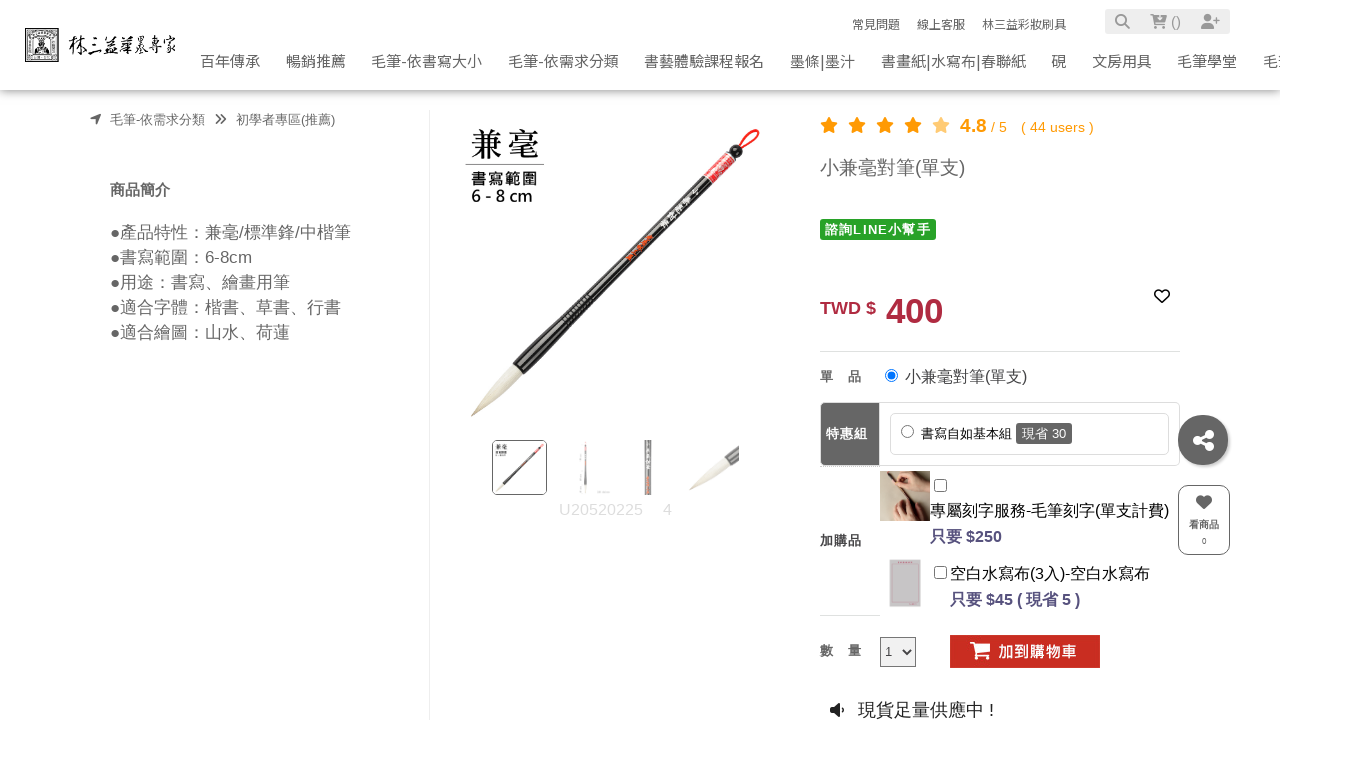

--- FILE ---
content_type: text/html; charset=utf-8
request_url: https://www.031.com.tw/product_detail.php?product_sn=252
body_size: 48142
content:
<!DOCTYPE HTML>
<html lang="zh-TW">
<head>
<title>小兼毫對筆(單支) | 林三益筆墨專家</title>
<meta name="title" content="小兼毫對筆(單支) | 林三益筆墨專家">
<meta name="subject" content="小兼毫對筆(單支) | 林三益筆墨專家">
<meta name="description" content="●產品特性：兼毫/標準鋒/中楷筆●書寫範圍：6-8cm●用途：書寫、繪畫用筆●適合字體：楷書、草書、行書●適合繪圖：山水、荷蓮">
<meta name="Keywords" content="行書,草書,隸書,荷蓮,山水">
<meta name="author" content="林三益筆墨專家">
<meta name="referrer" content="no-referrer-when-downgrade">
<meta name="google-site-verification" content="7eWYF8vbL4eTrsoUfEHKrqnvMI9GkytAODls8BR3e9s" />

<meta name="msvalidate.01" content="E8CDAE55DFC27AC0064FF07E587CF6C9" />

<meta name="viewport" content="width=device-width, initial-scale=1.0">
<meta name="csrf-token" content="d90ecdf1042bbfadca73f744bc4a8c4ba30a951ce029077f5adf5474dc9661af">
<meta http-equiv="content-type" content="text/html; charset=utf-8" />
<meta http-equiv="content-language" content="zh-TW" />
<meta property="fb:app_id" content="718708665735396" />
<meta property="og:title" content="小兼毫對筆(單支) | 林三益筆墨專家" />
<meta property="og:description" content="●產品特性：兼毫/標準鋒/中楷筆●書寫範圍：6-8cm●用途：書寫、繪畫用筆●適合字體：楷書、草書、行書●適合繪圖：山水、荷蓮" />
<meta property="og:url" content="https://www.031.com.tw/product_detail?product_sn=252" />
<meta property="og:image" content="https://img.lsy031.com.tw/wp-content/uploads/2022/02/4-1000-1.jpg" />
<meta property="og:image:width" content="1200" />
<meta property="og:image:height" content="630" />
<meta property="og:type" content="product" />
<!--<meta http-equiv="X-UA-Compatible" content="IE=EmulateIE11" />-->
<base href="https://www.031.com.tw/">
<link rel="image_src" type="image/jpeg" href="https://img.lsy031.com.tw/wp-content/uploads/2022/02/4-1000-1.jpg" />
	<link rel="canonical" href="https://www.031.com.tw/product_detail?product_sn=252">
	<link rel="shortcut icon" href="https://pic.vcp.tw/upload/031/website_info/pic_favicon_1.png?1645078770">

<link href="https://cdn.matrixec.com/fs/all/css/default_style_pc.css?1768533827" rel="stylesheet" type="text/css" >

<!-- 網站基本css -->
<link id="website_pc_css" href="https://cdn.matrixec.com/fs/all/css/ap_pc.css?1768533827" rel="stylesheet" type="text/css" >

<!-- master menu -->
<link href="https://cdn.matrixec.com/fs/all/css/master_menu.css?1768533827" rel="stylesheet" type="text/css">
<!-- 動態內容模組css -->
<link id="dynamic_pc_css" href="https://cdn.matrixec.com/fs/all/css/content_module.css?1768533827" rel="stylesheet" type="text/css" >






<!-- 強制css -->
<link href="https://cdn.matrixec.com/fs/all/css/init_constraint.css?1768533827" rel="stylesheet" >

		<!-- fontawesome 6.0 --> 
		<link href="https://cdn.matrixec.com/js/fontawesome_free_6.2.0/css/all.css" rel="stylesheet">
		<link rel="stylesheet" href="https://cdn.matrixec.com/js/jquery.bxslider_4.2.12.min.css" type="text/css" />
		<link rel="stylesheet" href="https://cdn.matrixec.com/js/carousel.css" type="text/css" />
		<link rel="stylesheet" href="https://cdn.matrixec.com/js/sortable.min.css" type="text/css" />
		<link rel="stylesheet" href="https://cdn.matrixec.com/fs/all/slick-1.8.1/slick.css?1768533827">
		<link rel="stylesheet" href="https://cdn.matrixec.com/fs/all/slick-1.8.1/slick-theme.css?1768533827">
		<link rel="stylesheet" href="https://cdn.jsdelivr.net/npm/@fancyapps/ui@4.0/dist/fancybox.css"/>
		<!-- <link rel="stylesheet" href="https://cdn.jsdelivr.net/npm/@fancyapps/ui@5.0/dist/fancybox/fancybox.css"/> -->

		<link rel="stylesheet" href="https://cdn.jsdelivr.net/npm/swiper@10/swiper-bundle.min.css" />
		<link rel="stylesheet" href="https://cdn.matrixec.com/fs/all/sweetalert2/sweetalert2.min.css" >
				
					<link rel="stylesheet" href="https://cdn.matrixec.com/js/jquery-ui_1.12.1.css">
			<script language="javascript" src="https://cdn.matrixec.com/js/jquery_1.12.4.min.js"></script>
			<script src="https://cdn.matrixec.com/js/jquery-ui_1.12.1.min.js"></script>
					<script language="javascript" src="https://cdn.matrixec.com/js/jquery.lazyload_1.9.1.min.js"></script>
		<script language="javascript" src="https://cdn.matrixec.com/js/placeholders_3.0.2.min.js" async></script>
		<script language="javascript" src="https://cdn.matrixec.com/js/skrollr_0.6.30.min.js" async></script>
		<script language="javascript" src="https://cdn.matrixec.com/js/carousel.js?1769026220" async></script>
		<script language="javascript" src="https://cdn.matrixec.com/js/jquery.bxslider_4.2.12.min.js"></script>
		<script language="javascript" src="https://cdn.matrixec.com/js/jquery.cookie_1.4.1.min.js" async></script>

		<!-- 輪播 -->
		<script src="https://cdn.matrixec.com/fs/all/slick-1.8.1/slick.js"></script>

		<!-- 複製 -->
		<script src="https://cdn.matrixec.com/js/clipboard.min.js"></script>

		<!-- 拖曳 -->
		<script src="https://cdn.matrixec.com/js/sortable.min.js"></script>

		<!-- 瀑布流插件 -->
		<script src="https://cdn.matrixec.com/js/Masonry_v4.2.2.js"></script>

		<!-- 圖片懶載入 -->
		<script src="https://cdn.matrixec.com/js/imagesloaded_v5.0.0.js"></script>

		<!-- 燈箱 -->
		<script src="https://cdn.jsdelivr.net/npm/@fancyapps/ui@4.0/dist/fancybox.umd.js"></script>  
		<!-- <script src="https://cdn.jsdelivr.net/npm/@fancyapps/ui@5.0/dist/fancybox/fancybox.umd.js"></script> -->

		<!-- 複製按鈕插件 -->
		<script src="https://cdn.jsdelivr.net/npm/clipboard@2.0.10/dist/clipboard.min.js"></script>

		<!-- sweetalert2 -->
		<script language="javascript" src="https://cdn.matrixec.com/js/sweetalert2/sweetalert2.all.min.js"></script>
		    


	

<script language="javascript">
	//網站初始全域js資料
	var website_init = 
		{
			"website_title" : "小兼毫對筆(單支) | 林三益筆墨專家",
			"member_ID_type" : 3		}
	//console.log(website_init);

	var cursorX;
	var cursorY;

</script>

<script language="javascript" src="https://cdn.matrixec.com/js/default.js?1769026220"></script>
<script language="javascript" src="https://cdn.matrixec.com/js/header.js?1769026220"></script>
<style id="design_setting_css_variables">
    :root {
        --ds_standard_color:#000;
        --ds_standard_bg_color:#fff;
    
            --ds_main_color:#666;
        
                --ds_main_text_color:#ffffff;
            
                --ds_text_caption_color:#000000;
            
            --ds_footer_bg_color:#ffffff;
        
            --ds_footer_text_color:#000000;
        
                --ds_standard_btn_color:#ffffff;
            
                --ds_standard_btn_bg_color:#666;
            
                --ds_standard_btn_color_hover:#ffffff;
            
                --ds_standard_btn_bg_color_hover:#666;
            
                --ds_cta_btn_color:#ffffff;
            
                --ds_cta_btn_bg_color:#666;
            
                --ds_cta_btn_color_hover:#ffffff;
            
                --ds_cta_btn_bg_color_hover:#666;
            
            --ds_product_caption_size: 18px;
        
            --ds_product_price_color: #b02b41;
        
            --ds_product_price_activity_size: 19px;
        
            --ds_product_price_activity_color: #b02b41;
        
            --ds_product_activity_bg_color: #fd7578;
        
            --ds_product_promotion_color: #7c54af;
        
            --ds_product_CTA_color: #ffffff;
        
            --ds_product_CTA_bg_color: #b02b41;
        }</style>

<style id="design_setting">
    
    body .ad_product_a6 .a6_slider .a6_list_item .to_know a,
    body .ad_product_a6 .a6_slider .a6_list_item .price .activity_price,
    body .ad_product_a6 .a6_slider .a6_list_item .promote,
    body .ad_product_a6 .a6_slider .a6_list_item .to_know:hover a,
    body .ad_product_b2 .b2_slider .b2_list_item .to_know a,
    body .ad_product_b2 .b2_slider .b2_list_item .price .activity_price,
    body .ad_product_b2 .b2_slider .b2_list_item .promote,
    .footer_menu_outside div.add_cart_box div.add_button
    {
        color: inherit;
    }
    body .ad_product_a6 .a6_slider .a6_list_item .a6_item_pic .activity_name,
    body .ad_product_b2 .b2_slider .b2_list_item .b2_item_pic .activity_name,
    .footer_menu_outside div.add_cart_box div.add_button
    {
        background-color: inherit;
    }
    
		.column_list_big_side_2_outside div.text div.caption,
		.column_list_big_side_1_outside div.caption,
        .column_list_big_side_2x2_header_outside div.caption,
        .column_list_big_side_2x2_item_outside div.content_bolck div.content,
        .category_list_table td.product_item div.shopping_context,
        .category_list_table td.product_item div.shopping_context:hover,
        .category_list_table td.product_item div.product_price,
        .category_list_table td.product_item div.activity_name,
        .big_side_category_half_1b5s .ds_main_color .clear>div,
        .big_side_all_category_top3_caption,
        .big_side_all_category_top3_box div.item_inside div.caption a,
        .big_side_publicize_column div.big_side_publicize_column_header,
        .big_side_category_half_1b5s .ds_standard_color>div,
        body .ad_product_b2 .b2_slider .b2_list_item .promote,
        .group_product_relation_module_outside_box div.product_price,
        .group_product_relation_module_caption_txt,
        .group_product_relation_module_outside_box div.product_name a,
        .tag_caption .tag_caption_li i,
        .ad_product_a5_module_outside_box div.product_name a,
        .ad_product_a5_module_caption_txt,
        .ad_product_a5_module_caption_txt span,
        .ad_prodcut_b1 div.header_caption a,
        .ad_prodcut_b1 div.header_caption a span,
        body .ad_product_a6 .a6_slider .a6_list_item .to_know a,
        body .ad_product_a6 .a6_slider .a6_list_item .price .activity_price,
        body .product_detail_plus_product .plus_product_content .plus_product_content_wrap .plus_product_content_slide .plus_product_item .plus_product_price .plus_price_activity,
        body .ad_product_b2 .b2_slider .b2_list_item .b2_item_pic .activity_name,
        body .ad_product_b2 .b2_slider .b2_list_item .price .activity_price,
        .ad_product_a5_module_outside_box div.product_price,
        .follow_chart_outside div.header_outside div.header_caption,
        .order_total_price,
        .product_view_record_button,
        .product_item_outside_box div.product_price,
        .product_item_outside_box div.shopping_context,
        .product_item_outside_box div.product_name,
        .product_comment_outside div.product_comment_caption,
        .product_rank_slide_outside_box div.product_name,
        .product_rank_slide_outside_box div.product_name a,
        .product_rank_slide_outside_box div.product_price,
        .product_rank_slide_outside_box div.tag_div span.tag_name,
        .product_detail td.sale_price div.sale_price_unit,
        .product_detail td.sale_price div.sale_price_value,
        .product_detail_standard_title,
        .product_list_dynamic_item div.product_name a,
        .product_list_dynamic_item div.product_price,
        .product_list_dynamic_item div.promotion_word a,
        .plus_product_relation_slide_outside_box span.plus_price,
        .product_detail td.promotion_word div.product_promotion_word,
        .category_list_table td.product_item div.product_name a,
        .plus_product_relation_slide_module_caption_txt,
        .hot_keyword_outside div.hot_keyword_caption,
        .hot_keyword_outside div.hot_keyword_list div.this_item,
        .hot_keyword_outside div.hot_keyword_list div.this_item a,
        .tabe_pps_html td.left_title div.title_caption,
        .ds_product_caption_color a,
        .span_button_green,
        .product_detail td.sale_price div.sale_price_caption,
        .div_big_side_product_menu_outside div.left_inside_parent a,
        .footer_menu_outside div.add_cart_box div.add_button,
        body .ad_product_a6 .a6_slider .a6_list_item .promote,
        .website_faq_list_item_outsite div.caption
		{
			color: inherit !important;
		}
        .div_page_outside span.sel_page a{
            font-weight:bold;
        }
        .div_product_directory{
            overflow:hidden;
        }
        .category_sort_table td.item{
            color: #666666;
        }

        .div_small_side_menu_list ul li.menu_level_1{
            padding-left: 10px;
        }

        .product_detail_car_box,
        body .ad_product_a6 .a6_slider .a6_list_item .to_know:hover,
        body .ad_product_a6 .a6_slider .a6_list_item .a6_item_pic .activity_name,
        body .ad_product_b2 .b2_slider .b2_list_item .b2_item_pic .activity_name,
        .big_side_publicize_column div.big_side_publicize_column_header,
        .ad_product_a5_module_caption_txt span,
        .category_list_table td.product_item div.shopping_context,
        .category_list_table td.product_item div.shopping_context:hover,
        .category_list_table td.product_item div.activity_name,
        fieldset div.selected,
        .product_view_record_button,
        .product_item_outside_box div.shopping_context,
        .plus_product_relation_slide_module_caption_txt span,
        .product_detail_car_box,
        .hot_keyword_outside div.hot_keyword_caption,
        .hot_keyword_outside div.hot_keyword_list div.this_item,
        .span_button_green,
        .div_big_side_product_menu_outside div.left_inside_parent a,
        .footer_menu_outside div.add_cart_box div.add_button,
        .website_faq_list_item_outsite div.caption
        {
            background-color: inherit !important;
        }

        .product_view_record_button,
        .span_button,
        .span_button_green:hover,
        .span_button_green,
        .ds_btn_standard,
        .div_product_directory ul li.list_selected
        {
            background-image: unset !important;
        }

        .group_product_relation_module_outside_box div.product_name a,
        .product_list_dynamic_item div.product_name a,
        body .ad_product_a6 .a6_slider .a6_list_item .price .activity_price,
        body .ad_product_b2 .b2_slider .b2_list_item .price .activity_price,
        .product_item_outside_box div.product_price,
        .product_list_dynamic_item div.product_price
        {
            font-size: inherit !important;
        }

        .ad_product_a5_module_caption_txt,
        .ad_product_a6 .a6_title.txt,
        .ad_product_a2 .module_header_caption,
        .ad_prodcut_b1 div.header_caption,
        .big_side_category_half_1b5s .ds_main_color .clear,
        .big_side_all_category_top3_caption,
        .big_side_all_category_top3_box div.item_inside div.caption,
        .column_list_big_side_2x2_header_outside,
        .column_hot_header,
        .follow_chart_outside div.header_outside,
        .product_comment_outside div.product_comment_caption,
        .plus_product_relation_slide_module_caption_txt,
        .group_product_relation_module_caption_txt,
        .module_header_caption,
        .div_small_side_menu_list ul li.menu_level_1
        {
            border-bottom: 1px solid !important;
        }

        .table_shopping_car td.left_title,
        .table_shopping_car td.left_space
        {
            border-right: 3px solid !important;
        }

        .table_shopping_car td.left_title div.arrow
        {
            border-right:8px solid !important;
        }

        .product_rank_slide_outside_box 
        {
            border-top: 1px solid !important;
        }

        .group_product_relation_module_caption_txt
        {
            padding-left: 2% !important;
        }

        .span_button,
        .span_button:hover,
        .div_small_side_menu_list div.memu_title,
        .category_sort_table
        {
            border: unset !important;
        }
        .product_view_record_button{
            border: 1px solid;
        }
        .div_product_directory ul,
        .div_product_directory ul li,
        .div_product_directory ul li.list_selected,
        .website_faq_list_item_outsite div.caption
        {
            margin: 0 !important;
        }
        .div_product_directory ul li.title {
            margin: 0 0 10px 0 !important;
        }
        .website_faq_list_item_outsite .ds_main_bg_color {
            margin: 15px;
            border-radius: 5px;
        }

        .div_product_directory ul li.title
        {
            padding-left: 15px;
        }

        .div_product_directory ul li.title
        {
            border-radius: 5px 5px 0 0 !important;
        }

        .div_product_directory ul li.list_selected
        {
            border-radius: unset;
        }

        .div_product_directory
        {
            padding-top: 0 !important;
        }

        body .ad_product_a6 .a6_slider .a6_list_item .price .sale_price.slash
        {
            color:#333 !important;
        }

        body .ad_product_a6 .a6_slider .a6_list_item .price .sale_price.slash:after
        {
            color:#333 !important;
        }

        a:link{
            color:inherit;
        }

		body .div_small_side_menu_list ul li.menu_level_2:hover,
        .div_product_directory ul li.list:hover{
            color:#222222;
            background-color:rgba(243, 243, 242, 0.84);
        }

        #id_master_menu #id_master_catalog_expand_wrap .stage > li .ms_catagory_item .ms_catagory_item_wrap {
            color:#80858E;
        }
        
        .ds_standard_color {
            color: #000;
        }
        .ds_standard_bg_color {
            background-color: #fff !important;
        }
	
        .ds_main_color {
            color: #666 !important;
        }
        .ds_main_bg_color { 
            background-color: #666 !important;
        }
            .ds_main_color_hover:hover{
                color:#666 !important;
            }
        
            .ds_main_bg_color_hover:hover{
                color:#ffffff !important;
                background-color:#666 !important;
            }
        
            .ds_main_text_color { 
                color: #ffffff !important;
            }
            .ds_text_caption_color {
                color: #000000;
            }
        .ds_footer_bg_color,
        body .website_content_copyright_top.new,
        body .website_content_copyright_top.new li dl dd {
            background-color: #ffffff;
        }
        .ds_footer_text_color {
            color: #000000;
        }
                .ds_btn_standard {
                    color: #ffffff !important;
                }
                .ds_btn_standard {
                    background-color: #666 !important;
                }
                .ds_btn_standard:hover {
                    color: #ffffff !important;
                }
                .ds_btn_standard:hover {
                    background-color: #666 !important;
                }
                .ds_btn_cta {
                    color: #ffffff !important;
                }
                .ds_btn_cta {
                    background-color: #666 !important;
                }
                .ds_btn_cta:hover {
                    color: #ffffff !important;
                }
                .ds_btn_cta:hover {
                    background-color: #666 !important;
                }
        body .product_list .pd_list .pd_list_item .ds_product_caption_size h2,
        .ds_product_caption_size
        {
            font-size: 18px;
        }
        .ds_product_price_color {
            color: #b02b41;
        }
        body .product_list .pd_list .pd_list_item .price .ds_product_price_color.slash,
        .ds_product_price_color.slash
        {
            color: #b02b41;
        }
        body .product_list .pd_list .pd_list_item .price .ds_product_price_color.slash:after,
        .ds_product_price_color.slash:after
        {
            background-color: #b02b41;
        }
        body .product_list .pd_list .pd_list_item .price .ds_product_price_activity_size,
        .ds_product_price_activity_size
        {
            font-size: 19px;
        }
        body .product_list .pd_list .pd_list_item .price .ds_product_price_activity_color,
        .ds_product_price_activity_color
        {
            color: #b02b41;
        }body .product_list .pd_list .pd_list_item .pd_item_pic .ds_product_activity_align {right:0; left: auto; z-index:99;}
        body .product_list .pd_list .pd_list_item .pd_item_pic .ds_product_activity_bg_color,
        .ds_product_activity_bg_color
        {
            background-color: #fd7578;
        }

        .ds_product_activity_bg_text_color
        {
            color: #fd7578;
        }
        body .product_list .pd_list .pd_list_item .ds_product_promotion_color,
        .ds_product_promotion_color
        {
            color: #7c54af;
        }
        .product_detail_block .block_sort .block.add_cart .add_to_cart.ds_product_CTA_color,
        body .product_list .pd_list .pd_list_item .ds_product_CTA_color,
        .ds_product_CTA_color
        {
            color: #ffffff;
        }
        .product_detail_block .block_sort .block.add_cart .add_to_cart.ds_product_CTA_bg_color,
        body .product_list .pd_list .pd_list_item .ds_product_CTA_bg_color,
        .ds_product_CTA_bg_color
        {
            background-color: #b02b41;
        }</style>

<style id="custom_style">
    .product_relation_event{
text-align:left;
margin:15px 0px;
}
.product_relation_event div.product_relation_event_caption{
float:left;
width:15%;
text-align:center;
font-size:80%;
border-radius:5px;
line-height:200%;
}

.product_relation_event div.Choose{
background-color:#4CAF50;
color:#FFFFFF;
}

.product_relation_event div.Mashup{
background-color:#0fa4d5;
color:#FFFFFF;
}

.product_relation_event div.QuotaCashDiscount{
background-color:#e9686b;
color:#FFFFFF;
}

.product_relation_event div.QuotaCashGift{
background-color:#cc00cc;
color:#FFFFFF;
}

.product_relation_event div.QuotaCashFullQuantity{
background-color:#ba200c;
color:#FFFFFF;
}

.product_relation_event div.product_relation_event_space{
float:left;
width:10px;
color:#666666;
}

.product_relation_event div.product_relation_event_content{
float:left;
width:75%;
color:#666666;
font-size:90%;
line-height:150%;
}

a.product_relation_event_link:link,a.product_relation_event_link:visited,a.product_relation_event_link:active {
color:#666666;
text-decoration: underline;
}

a.product_relation_event_link:hover{
color:#333333;
text-decoration: none;
}.cart_split{
float:left;
margin:0px 20px;
width:25%;
}.line_shopping_feedback{
text-align:right !important;
border-bottom:0 !important;
}

.line_shopping_feedback_span{
background-color:#00c300;
color:#ffffff;
padding:10px;
border-radius:20px;
}#id_master_menu #id_master_catalog_expand_wrap .stage > li .ms_catagory_item .ms_catagory_item_wrap .ms_catagory_item_flex > .dl_wrap dl dt a{
color:#af0000;
}/* 商品明細頁介紹文字 */
.page_product_detail .table_product_detail_A_main tbody tr td .pps_bg .pps_context{
    font-size: 17px;
    line-height: 1.5em;
}

/* 商品列表頁商品外框 */
body .product_list .pd_list .pd_list_item .pd_item_pic {
    border:none;
}.div_background_image{
background-size:contain;
}body .product_list .pd_list .pd_list_item .to_know.no_goods{
    background-color: #666666 !important;
    color:#ffffff !important;
}.column_list_outside div.column_list_item_image{
    border-radius: unset;
    background-size: contain;
}
.column_list_outside div.column_list_item .column_list_item_image_box:hover{
    transform: scale(1);
}</style><script type="text/javascript">
	
	
	function product_detail_to_setting_shopping_car(sel_product_sn,sel_mode_type){

		let alert_buy_notice_message ='';
		var get_standard_sn = "";
		var sel_standard_order_amount = "";

		//	主商品

		var standard_item = document.getElementsByName("addtocart_"+sel_product_sn+"_standard_info");

		show_layer_loading();

		if(standard_item.length > 1){
			for(i=0;i<standard_item.length;i++){
				if(standard_item[i].checked){
					get_standard_sn = standard_item[i].value;
				}
			}
		}else{
			get_standard_sn = standard_item[0].value;
		}

		var get_standard_sn_array = get_standard_sn.split("@#@");

		var cart_product_sn = parseInt(get_standard_sn_array[0]);

		var cart_standard_sn = parseInt(get_standard_sn_array[1]);

		//	加購

		var plus_array = new Array();
		//var sel_plus_standard_sn_list = new Array();

		var plus_item = document.getElementsByName("addtocart_"+sel_product_sn+"_plus_info");
		var plus_item_2 = document.getElementsByName("addtocart_"+sel_product_sn+"_plus_2_info");
		var plus_item_3 = $("[name='addtocart_"+sel_product_sn+"_plus_3_info']");

		/*
		if(plus_item.length > 1){
			for(i=0;i<plus_item.length;i++){
				if(plus_item[i].checked){
					plus_array.push(plus_item[i].value);
				}
			}
		}else if(plus_item.length == 1){
			if(plus_item[0].checked){
				plus_array.push(plus_item[0].value);
			}
		}
		*/
		
		if(plus_item.length > 0){

			if(plus_item.length > 1){
				for(i=0;i<plus_item.length;i++){
					if(plus_item[i].checked){
						plus_array.push(plus_item[i].value);
						id = plus_item[i].getAttribute('id');
						let product_name = $('#'+id).parent().parent().find('label').text();
						let buy_notice = plus_item[i].getAttribute('buy_notice');
						if(buy_notice){
							buy_notice = plus_item[i].getAttribute('buy_notice');
							alert_buy_notice_message +='【'+product_name+'】 : ' + buy_notice +"\n";
						}
					}
				}
			}else if(plus_item.length == 1){
				if(plus_item[0].checked){
					plus_array.push(plus_item[0].value);
					id = plus_item[0].getAttribute('id');
					let product_name = $('#'+id).parent().parent().find('label').text();
					let buy_notice = plus_item[0].getAttribute('buy_notice');
					if(buy_notice){
						buy_notice = plus_item[0].getAttribute('buy_notice');
						alert_buy_notice_message +='【'+product_name+'】 : ' + buy_notice +"\n";
					}
				}
			}

		}else if(plus_item_2.length > 0){

			for(i=0;i<plus_item_2.length;i++){
				if(plus_item_2[i].value!=""){
					plus_array.push(plus_item_2[i].value);
				}
			}
		}
			
		if(plus_item_3.length >0){
			plus_item_3.each(function(){
				if($(this).prop("selected",true)){
					plus_array.push($(this).val());
					let buy_notice  = $('option:selected', this).attr('buy_notice');
					let product_name =$(this).parent().parent().find('label').text();
					if(buy_notice){
						alert_buy_notice_message +='【'+product_name+'】 : ' + buy_notice +"\n";
					}
				}
			})

		}
		
		if(alert_buy_notice_message!=''){
			alert(alert_buy_notice_message)
		}

		/*
		console.log("plus_array : "+plus_array);
		console.log("sel_plus_standard_sn_list : "+sel_plus_standard_sn_list);
		*/

		var sel_plus_standard_sn_list = plus_array.join(",");

		//	數量

		sel_standard_order_amount = parseInt(document.getElementsByName("product_"+sel_product_sn+"_standard_order_amount")[0].value);

		if(cart_product_sn > 0 && cart_standard_sn > 0 && sel_standard_order_amount > 0){

			var this_standard_json_obj = JSON.parse(document.getElementsByName("standard_sn_"+cart_standard_sn+"_info")[0].value);


			xmlhttp=createXMLHttp();

			if(xmlhttp){
				xmlhttp.onreadystatechange=function(){
					if(xmlhttp.readyState==4 && xmlhttp.status==200){

						var response_array = xmlhttp.responseText.split("@#@");

						console.log("responseText : "+xmlhttp.responseText);
						console.log("response_array : "+response_array);

						close_layer_loading();
						close_layer_msg();

						if(response_array[0]=="100"){

							var fb_add_to_car_pixel = response_array["2"];

							if(response_array[1]!="OK"){
								show_layer_alert(response_array[1]);
								// show_layer_alert(check_info,"to_location_reload");
								// return false;

							}
							if(window.location.href.search("flash_cart")!="-1"){
								console.log("ininin");
								document.getElementById("id_flash_cart_next_button").style.display = "";

								//document.getElementById("id_shopping_car_page").style.display = "none";

								if(document.getElementById("id_cart_fixed_right_top")){

									to_show_top_shopping_car('5');

								}else{

									show_layer_alert("已成功加入購物車");
								}

							}else if(window.location.href.search("product_cart")!="-1"){

								/*
								to_ajax_get_shopping_car_list();

								ga_track_event("url","add_to_cart",sel_product_sn);

								document.getElementById("id_shopping_car_page").style.display = "";

								$("html,body").animate({scrollTop: $("#id_shopping_car_page").offset().top - 50}, 1000);
								*/

								document.getElementById("id_flash_cart_next_button").style.display = "";
								
								document.getElementById("id_shopping_car_page").style.display = "none";

								$("html,body").animate({scrollTop: $("#id_flash_cart_next_button").offset().top - 50}, 1000);


							}else{
								
								to_show_top_shopping_car('2');

								ga_track_event("url","event_add_to_cart",cart_product_sn);

								if(document.getElementById("id_mashup_price_bag")){

									eval(document.getElementById("id_mashup_price_bag").getAttribute('onclick'));
								}

								if(this_standard_json_obj.alert_buy_notice=="1"){

									//	同品項顯示過一次，就不再顯示，記錄在cookie上

									/*
									var show_is_buy_notice_list = $.cookie("show_is_buy_notice_list");

									if(!show_is_buy_notice_list){

										var show_is_buy_notice_array = [];

									}else{

										var show_is_buy_notice_array = show_is_buy_notice_list.split(',');

									}
									*/

									var show_is_buy_notice_array = [];

									eval("var check_show_status = show_is_buy_notice_array.indexOf('"+cart_product_sn+"')");

									if(this_standard_json_obj.buy_notice!="" && check_show_status == "-1"){

										window.setTimeout(function(){show_layer_alert(this_standard_json_obj.buy_notice)},1000);

										show_is_buy_notice_array.push(cart_product_sn);

										var new_show_is_buy_notice_list = show_is_buy_notice_array.join(",");

										// $.cookie("show_is_buy_notice_list",new_show_is_buy_notice_list);
									}
								}
							}

						}else if(response_array[0]=="99"){
							
							
								if(confirm(response_array[1])){

									to_booking_product(cart_product_sn,cart_standard_sn,sel_standard_order_amount);

									ga_track_event("url","add_to_booking",cart_product_sn);

									//line tag
																	}

							
						}else if(response_array[0]=="98"){

							if(confirm(response_array[1])){

								to_show_member_login_layer();
							}
						}else if(response_array[0] == "97"){

							var client_device_type = '1';

							if(client_device_type == "1"){
								Swal.fire(response_array[2]);							
							}else if(client_device_type == "2"){
								window.location.href=response_array[1];
							}

						}else{

							show_layer_alert(response_array[1]);
						}

						//add_to_car tracking code

						xhr=createXMLHttp();

						if(xhr){
							xhr.onreadystatechange=function(){
								if(xhr.readyState==4 && xhr.status==200){

									var responseJson = JSON.parse(xhr.responseText);

									var headData = (responseJson["head"] || "" ) + fb_add_to_car_pixel,
										head = (document.getElementsByTagName("head")[0] || document.documentElement),
										headScript = document.createElement("script");

									headScript.type = "text/javascript";
									try {
									// doesn't work on ie...
									headScript.appendChild(document.createTextNode(headData));
									} catch(e) {
									// IE has funky script nodes
									headScript.text = headData;
									}

									head.insertBefore(headScript, head.firstChild);
									head.removeChild(headScript);

									var bodyData = (responseJson["body"] || "" ),
										body = (document.getElementsByTagName("body")[0] || document.documentElement),
										bodyScript = document.createElement("script");

									bodyScript.type = "text/javascript";
									try {
									// doesn't work on ie...
									bodyScript.appendChild(document.createTextNode(bodyData));
									} catch(e) {
									// IE has funky script nodes
									bodyScript.text = bodyData;
									}

									body.insertBefore(bodyScript, body.lastChild.nextSibling);
									body.removeChild(bodyScript);

								}
							};
							var ajax_url = "ajax_shopping_car_addtocart.php?time="+ new Date().getTime();
							xhr.open("Get",ajax_url,true);
							xhr.send(null);
						}
						//add_to_car tracking code END
					}
				};
				var ajax_url = "ajax_shopping_car_kernel_api?mode_type="+sel_mode_type+"&product_sn="+cart_product_sn+"&standard_sn="+cart_standard_sn+"&plus_standard_sn_list="+sel_plus_standard_sn_list+"&order_amount="+sel_standard_order_amount+"&time="+ new Date().getTime();
				xmlhttp.open("Get",ajax_url,true);
				xmlhttp.send(null);
			}

		}else{

			alert("請先選擇您要購買的規格喔 ! ");

			close_layer_loading();

		}


	}

	function to_product_search(){
		with(document.top_product_search){

			var this_product_keyword = document.getElementsByName("product_keyword")[0].value;

			if(this_product_keyword.length > 50){
				show_layer_alert("請勿輸入超過30個關鍵字！");	//請勿輸入超過30個關鍵字！
			}else if(this_product_keyword!=""){
				show_layer_loading();to_get_product_search_keyword_relation
				submit();
			}else{
				show_layer_alert("請輸入關鍵字");
				return false;
			}
			
		}
	}

	function to_product_search_autocomplete(){
		// with(document.top_product_search){
			var this_product_keyword = $("[name='product_keyword']").val();
			
			if(this_product_keyword.length >0){
				$("[name='product_keyword']").autocomplete({
					source:function(request,response){
						$.ajax({
							url: "./ajax_product_module_api.php?module_type=product_search_keyword_autocomplete&time=" + new Date().getTime(),
							dataType:'json',
							data:{
								search_keyword:this_product_keyword
							},
							success: function (res) {
								// console.log(res.tags.length);
								$("[name='tags_type']").val('0');
								if(res.tags.length>0){
									response($.map(res.tags, function (item) {
										return {
											label: item.label,
											value: item.label,
											tag_sn:item.tag_sn,
											tags_type:res.tags_type
										}
									})
									)
								}
							}
						})
					},
					minLength: 1,
					delay: 200,
					select: function (event, ui) {
						// console.log(ui);
						// console.log(ui.item.value);
						// console.log('ui.item.tags_type='+ui.item.tags_type);
						// console.log('ui.item.tag_sn='+ui.item.tag_sn);
						$("[name='tags_type']").val(ui.item.tags_type);
						$("[name='tag_sn']").val(ui.item.tag_sn);
						to_get_product_search_keyword_relation(ui.item)
					}
				});
			}

		// }
	}

	function to_shopping_car(){	

		if(window.location.href.search("product_cart")!="-1"){

			top.location.href=window.location.href+"&is_reload=1";

		}else if(window.location.href.search("flash_cart")!="-1"){

			top.location.href=window.location.href+"&is_reload=1";

		}else if(document.getElementById("id_top_shopping_car_amount")){

			if(document.getElementById("id_top_shopping_car_amount").innerHTML > 0){

				top.location.href='shopping_car.php';

			}else{

				windowReload();
				//show_layer_alert("購物車尚無商品", "windowReload");
			}

		}else{

			top.location.reload();
		}
	}

	function windowReload(){

		window.location.reload();

	}

	function location_to_member_info(){

		var web_host_url = 'https://www.031.com.tw';
		window.location = web_host_url+'/member_info.php';
		
	}

	function lineshopping_redirect(){

		var lineshopping_redirect_url = '';

		window.location = lineshopping_redirect_url;

	}

	function to_check_mcard_login(){

		var mcard_no = $.trim($("input[name=mcard_no]").val())
		var mcard_auth = $.trim($("input[name=mcard_auth]").val())
		var mcard_otp = $.trim($("input[name=mcard_otp]").val())

		console.log('mcard_auth', mcard_auth);
		
		$("input[name=mcard_no],input[name=mcard_auth],input[name=mcard_otp]").css("border-color","");
		
		if(mcard_no==""){

			$(".login_error_msg").html("請填寫會員卡號");
			$("input[name=mcard_no]").css("border-color","#f7b3b3");
			
		}else if(mcard_auth==""){

			$(".login_error_msg").html("請填寫檢查碼")
			$("input[name=mcard_auth]").css("border-color","#f7b3b3");
		
		}else if(mcard_otp==""){

			$(".login_error_msg").html("請填寫驗證圖碼")
			$("input[name=mcard_otp]").css("border-color","#f7b3b3");
		
		}else{

			toggle_loading(".guest_order_submit");

			if(true){

				$.ajax({
					type: 'POST',
					url: 'ajax_member_module_api.php',
					cache: false,
					data: {
						module_type: 'login_mcard',
						mcard_no: mcard_no,
						mcard_auth: mcard_auth,
						mcard_otp: mcard_otp
					},
					success: function(res) {

						var response_array = res.split("@#@");

						if($.trim(response_array[0]) == "100"){

							$(".login_error_msg").html();

							close_layer_msg();				

							if(response_array[1] == 'member_info'){
								
								to_show_layer_member_info_notice();

							}else if(response_array[1] == 'show_einvoice_data'){

								window.location.href="ajax_show_einvoice_data.php";

							}else{
								
								window.location.reload();
							}

						}else{

							if($.trim(response_array[0]) != "2"){
								$("input[name=mcard_auth]").css("border-color","#f7b3b3");
								$("input[name=mcard_no]").css("border-color","#f7b3b3");
							}
							$("input[name=mcard_otp]").val('');
							$(".login_error_msg").html(response_array[1]);
							toggle_loading(".guest_order_submit");
						}
					},
					error: function(err){
						console.log(err)
					},
					complete: function(){

						$(".uid_check_code_btn").removeClass("is_loading");

						$("select[name=mobile_country_code], input[name=mobile]").attr('disabled', false)

					}
				});

			}else{
				xmlhttp_mcard_login = createXMLHttp();

				if(xmlhttp_mcard_login){

					xmlhttp_mcard_login.onreadystatechange=function(){

						if(xmlhttp_mcard_login.readyState==4 && xmlhttp_mcard_login.status==200){

							var response_array = xmlhttp_mcard_login.responseText.split("@#@");

							if($.trim(response_array[0]) == "100"){

								$(".login_error_msg").html();

								close_layer_msg();						

								if(response_array[1] == 'member_info'){
									
									to_show_layer_member_info_notice();

								}else if(response_array[1] == 'show_einvoice_data'){

									window.location.href="ajax_show_einvoice_data.php";

								}else{
									
									window.location.reload();
								}

							}else{

								if($.trim(response_array[0]) != "2"){
									$("input[name=mcard_auth]").css("border-color","#f7b3b3");
									$("input[name=mcard_no]").css("border-color","#f7b3b3");
								}
								$("input[name=mcard_otp]").val('');
								$(".login_error_msg").html(response_array[1]);
								toggle_loading(".guest_order_submit");
							}
						}
					};
					var ajax_url = encodeURI("ajax_member_module_api.php?module_type=login_mcard&mcard_no="+mcard_no+"&mcard_auth="+mcard_auth+"&mcard_otp="+mcard_otp+"&time="+ new Date().getTime());

					xmlhttp_mcard_login.open("post", ajax_url, true);
					xmlhttp_mcard_login.send(null);
				}
			}
		}
	}

	function to_check_member_login(next_mode){	
		
		var user_id = document.getElementsByName("user_id")[0].value;
		var user_pwd = document.getElementsByName("user_pwd")[0].value;
		var check_key = document.getElementsByName("check_key")[0].value;


		if(user_id==""){

			show_layer_alert("請填寫會員帳號");

		}else if(user_pwd==""){

			show_layer_alert("請填寫登入密碼");

		}else if(check_key==""){

			show_layer_alert("請填寫驗證圖碼");

		}else{

			xmlhttp_member_login = createXMLHttp();

			if(xmlhttp_member_login){

				xmlhttp_member_login.onreadystatechange=function(){

					if(xmlhttp_member_login.readyState==4 && xmlhttp_member_login.status==200){

						var response_array = xmlhttp_member_login.responseText.split("@#@");
						var x = response_array.toString();

						if($.trim(response_array[0]) == "100"){

							close_layer_msg();

							if(window.location.href.search("product_cart")!="-1"){

								window.location.href=window.location.href+"&is_reload=1";

							}else if(window.location.href.search("flash_cart")!="-1"){

								window.location.href=window.location.href+"&is_reload=1";

							}else if(next_mode=="to_shopping_car"){

								to_shopping_car();

							}else if(next_mode=="at_shopping_car"){

								show_layer_alert($.trim(response_array[1]),"to_shopping_car");

							}else if(next_mode=="to_receive_coupon"){

								to_receive_coupon();

							}else{

								if(response_array[1] != ''){

									if(response_array[1] == 'member_info'){
										
										to_show_layer_member_info_notice();

									}else if(response_array[1] == 'show_einvoice_data'){

										window.location.href="ajax_show_einvoice_data.php";

									}else{
										
										window.location.reload();
									}

								}else{

									window.location.reload();
								}
							}

						}else{

							if(response_array[0] == "3"){

								to_show_member_login_layer(next_mode);

								show_layer_alert(response_array[1]);

							}else if(response_array[0] == "5"){

								if(confirm(response_array[1])){

									window.location.href="member_register.php";
								}

							}else if(response_array[0] == "101"){

								if(confirm(response_array[1])){

									document.getElementsByName("user_pwd")[0].value = "";
									document.getElementsByName("new_pwd_check_mobile")[0].value = user_id;

									to_send_sms_new_pwd();

								}

							}else{

								show_layer_alert(response_array[1]);
							}


						}
					}
				};
				var ajax_url = encodeURI("ajax_member_module_api.php?module_type=login_normal&user_id="+user_id+"&user_pwd="+user_pwd+"&check_key="+check_key+"&next_mode="+next_mode+"&time="+ new Date().getTime());

				xmlhttp_member_login.open("Get",ajax_url,true);
				xmlhttp_member_login.send(null);
			}
		}
	}

	function to_send_sms_new_pwd(){

		var check_mobile = "";

		check_mobile = document.getElementsByName("new_pwd_check_mobile")[0].value;

		if(check_mobile==""){

			show_layer_alert("請輸入手機號碼 !");

		}else if(!isNum(check_mobile)){

			show_layer_alert("很抱歉，手機須為 0 - 9 的純數字 !");

		}else if(check_mobile.length < 10){

			show_layer_alert("很抱歉，手機格式有誤，請再次確認 !");

		}else{

			if(confirm("若手機有設拒收廣告信，要先行取消設定，才能收到此簡訊!")){

				document.getElementById("id_send_sms_new_pwd").innerHTML = "發送中...";

				xmlhttp_pwd = createXMLHttp();
				if(xmlhttp_pwd){
					xmlhttp_pwd.onreadystatechange=function(){
						if(xmlhttp_pwd.readyState==4 && xmlhttp_pwd.status==200){

							var msg_array = xmlhttp_pwd.responseText.split("@#@");

							document.getElementById("id_send_sms_new_pwd").innerHTML = msg_array[1];

						}
					};
					var open_url=encodeURI("ajax_member_module_api.php?module_type=send_sms_new_pwd&check_mobile="+check_mobile+"&s="+ new Date().getTime());
					xmlhttp_pwd.open("Get",open_url,true);
					xmlhttp_pwd.send(null);

				}
			}
		}

	}

	function to_send_email_verify(){

		var new_email = document.getElementById("id_member_email").value;

		if(new_email==""){
			show_layer_alert("請輸入聯絡信箱");
		}else if(!check_email(new_email)){
			show_layer_alert("聯絡信箱格式不正確");
		}else{

			show_layer_alert("已重發通知信件，此信將於 1 分鐘內送達，感謝您耐心等候。");

			to_show_email_verify(new_email);

		}

	}

	function to_check_email_verify(){

		var email_verify_code = document.getElementById("id_member_email_verify_code").value;

		if(email_verify_code==""){
			show_layer_alert("請輸入認證序號");
		}else{
			xmlhttp_email_code = createXMLHttp();
			if(xmlhttp_email_code){
				xmlhttp_email_code.onreadystatechange=function(){
					if(xmlhttp_email_code.readyState==4 && xmlhttp_email_code.status==200){

						var info = xmlhttp_email_code.responseText.split("@#@");

						show_layer_alert(info[1]);

						if(info[0]=="100"){
							close_layer_msg();
						}

					}
				};
				var open_url=encodeURI("ajax_member_module_api.php?module_type=email_verify_check&email_verify_code="+email_verify_code+"&s="+ new Date().getTime());
				xmlhttp_email_code.open("Get",open_url,true);
				xmlhttp_email_code.send(null);
			}
		}
	}

	function to_send_social_user_sms(){

		var mobile_country_code = document.getElementsByName("mobile_country_code")[0].value ;

		var new_uid = document.getElementsByName("new_uid")[0].value ;

		var birthday_y = document.getElementsByName("birthday_y")[0].value ;
		var birthday_m = document.getElementsByName("birthday_m")[0].value ;


		if(!isNum(birthday_y) || birthday_y.length != 4){

			show_layer_alert("※ 抱歉 , 生日年份錯誤");

		}else if(birthday_y=="" || birthday_m==""){

			show_layer_alert("※ 請設定生日日期");

		}else if(mobile_country_code==""){

			show_layer_alert("※ 請選擇手機國際碼");

		}else if(new_uid==""){

			show_layer_alert("請輸入手機號碼 !");

		}else if(!check_country_mobile(mobile_country_code,new_uid)){

			show_layer_alert("※ 手機號碼長度不正確");

		}else if(!isNum(new_uid)){

			show_layer_alert("※ 手機號碼須為純數字");


		}else{

			if(confirm("若手機有設拒收廣告信，要先行取消設定，才能收到此簡訊!")){

				document.getElementById("id_social_user_sms").innerHTML = "發送中...";

				xmlhttp_uid_code = createXMLHttp();

				if(xmlhttp_uid_code){

					xmlhttp_uid_code.onreadystatechange=function(){

						if(xmlhttp_uid_code.readyState==4 && xmlhttp_uid_code.status==200){

							var response_array = xmlhttp_uid_code.responseText.split("@#@");


							if(response_array[0]=="100"){

								document.getElementById("id_social_user_sms").innerHTML = response_array[1];

							}else{

								document.getElementById("id_social_user_sms").innerHTML = "";

								document.getElementById("id_social_user_verify").innerHTML = response_array[1];

							}

							document.getElementById("id_social_user_verify").style.display = "";
						}
					}
				}

				var ajax_url = encodeURI("ajax_member_module_api.php?module_type=send_new_social_user_mobile_confirm_code&social_user_mobile="+new_uid+"&mobile_country_code="+mobile_country_code+"&s="+ new Date().getTime());
				xmlhttp_uid_code.open("Get",ajax_url,true);
				xmlhttp_uid_code.send(null);
			}
		}
	}

	function to_verify_social_user_sms(){

		var birthday_y = document.getElementsByName("birthday_y")[0].value ;
		var birthday_m = document.getElementsByName("birthday_m")[0].value ;

		var uid_confirm_code = document.getElementsByName("uid_confirm_code")[0].value;

		if(!isNum(birthday_y) || birthday_y.length != 4){

			show_layer_alert("※ 抱歉 , 生日年份錯誤");
			

		}else if(birthday_y=="" || birthday_m==""){

			show_layer_alert("※ 請設定生日日期");

		}else if(!isNum(uid_confirm_code)){

			show_layer_alert("※ 手機號碼須為純數字");

			document.getElementsByName("uid_confirm_code")[0].value="";

		}else if(uid_confirm_code.length != 4){

			show_layer_alert("※ 手機簡訊驗證碼為四碼 !");

			document.getElementsByName("uid_confirm_code")[0].value="";

		}else{

			toggle_loading('.with_loading');
			
			var this_birthday = birthday_y+"-"+birthday_m;

			xmlhttp_mobile = createXMLHttp();
			if(xmlhttp_mobile){
				xmlhttp_mobile.onreadystatechange=function(){
					if(xmlhttp_mobile.readyState==4 && xmlhttp_mobile.status==200){

						var msg_array = xmlhttp_mobile.responseText.split("@#@");
						if(msg_array[0]=="100"){

							if(msg_array[2] == "show_member_info_notice"){
								
								show_layer_alert(msg_array[1],"to_location_reload_member_info()");

							}else{

								show_layer_alert(msg_array[1],"to_location_reload()");
							}		

						}else{
							show_layer_alert("※ "+msg_array[1]);
						}
					}
				};
				var open_url=encodeURI("ajax_member_module_api.php?module_type=verify_new_social_user_mobile_confirm_code&mobile_confirm_code="+uid_confirm_code+"&user_birthday="+this_birthday+"&time="+ new Date().getTime());
				xmlhttp_mobile.open("Get",open_url,true);
				xmlhttp_mobile.send(null);
			}
		}
	}

	function to_send_binding_check_sms(this_sms_type=''){

		var mobile_country_code = $("select[name=mobile_country_code]").val();
		var mobile = $("input[name=mobile]").val();
		$("select[name=mobile_country_code],input[name=mobile]").css("border-color","");

		if(mobile_country_code == ''){

			$(".login_error_msg").html("請選擇國碼");
			$("select[name=mobile_country_code]").css("border-color","#f7b3b3");

		}else if(mobile == ''){
			
			$(".login_error_msg").html("請輸入手機號碼");
			$("input[name=mobile]").css("border-color","#f7b3b3");

		}else if(!isNum(mobile) || !check_country_mobile(mobile_country_code,mobile)){

			$(".login_error_msg").html("請輸入正確手機格式");
			$("input[name=mobile]").css("border-color","#f7b3b3");

		}else{

			$("select[name=mobile_country_code], input[name=mobile]").attr('disabled', true)
			$(".uid_check_code_btn").html("loading <i class='fas fa-spinner'>").addClass("is_loading");
			
			$.ajax({
				type: 'POST',
				url: 'ajax_member_module_api.php',
				cache: false,
				data: {
					module_type: 'send_new_social_user_mobile_confirm_code',
					sms_type: this_sms_type,
					social_user_mobile: mobile,
					mobile_country_code: mobile_country_code
				},
				success: function(res) {

					res = $.parseJSON(res);

					if(res.status == "100"){

						$(".uid_check_code_btn").removeAttr("onclick");
						var sec = 60;
						$(".uid_check_code_btn").html(sec);
						let timer = setInterval(function() {											
							if(sec == 0){
								clearInterval(timer);
								$(".uid_check_code_btn").html("再次發送");
								$(".uid_check_code_btn").attr("onclick","to_send_binding_check_sms('fukang_api_sms');");
							}else{						
								sec--;
								$(".uid_check_code_btn").html(sec);
							}
						}, 1000);
						
					}else{
						$(".uid_check_code_btn").html("再次發送");
						$(".login_error_msg").html(res.msg+'('+res.status+')');
					}
				},
				error: function(err){
					console.log(err)
				},
				complete: function(){

					$(".uid_check_code_btn").removeClass("is_loading");

					$("select[name=mobile_country_code], input[name=mobile]").attr('disabled', false)

				}
			});	
		}
	}

	function to_check_member_binding(verify_mode){

		var uid_check_code = $("input[name=uid_check_code]").val();
		$("input[name=uid_check_code]").css("border-color","");

		if(verify_mode == 'binding' && uid_check_code == ''){

			$(".login_error_msg").html("請輸入驗證碼");
			$("input[name=uid_check_code]").css("border-color","#f7b3b3");		

		}else{

			if(verify_mode == 'binding'){
				toggle_loading(".check_member_binding_submit");
			}else{
				toggle_loading(".login_type_btn");
			}
			
			$("input[name=uid_check_code]").attr('disabled', true)

			$.ajax({

				type: 'POST',
				url: 'ajax_member_module_api.php',
				cache: false,
				data: {
					module_type: 'verify_new_social_user_mobile_confirm_code',
					verify_mode: verify_mode,
					mobile_confirm_code: uid_check_code,
				},
				success: function(res) {

					res = $.parseJSON(res);

					if(res.status == "100"){

						if(res.action == 'show_member_info_notice'){

							to_location_reload_member_info();

						}else{

							location.reload();
						}

					}else{
						var manual = "<a style='color: blue;cursor: pointer;' onclick='show_binding_result()'><u>說明</u></a>"
						var err_msg = res.msg + '('+res.status+') ';
						if(verify_mode == 'binding'){err_msg += manual;}
						$(".login_error_msg").html(err_msg);
					}
					
				},
				error: function(err){
					console.log('err', err)
				},
				complete: function(){

					if(verify_mode == 'binding'){
						toggle_loading(".check_member_binding_submit");
					}else{
						toggle_loading(".login_type_btn");
					}
					$("input[name=uid_check_code]").attr('disabled', false);
					$(".uid_check_code_btn").removeClass("is_loading");				

				}
			});	
		}
	}

	/*** prodcut add shopping car start ****/

	//var to_reciprocal_close_day_a_id;
	//var to_reciprocal_close_day_b_id;
	//var to_reciprocal_close_day_b_status = 1 ;

	function to_reciprocal_close_day_a(sel_product_sn,sel_standard_sn,sel_s){

		var show_info = "";
		var show_s = parseFloat(sel_s)-1;
		var show_day = parseInt(show_s/86400);
		var show_hour = parseInt((show_s-(show_day*86400))/3600);
		var show_min = parseInt((show_s-(show_day*86400)-(show_hour*3600))/60);
		var show_sec = parseInt(show_s-(show_day*86400)-(show_hour*3600)-(show_min*60));

		//var this_product_checked_standard_sn = $.cookie("is_product_checked_standard_sn");

		if(show_s >= 0){	//	&& this_product_checked_standard_sn==sel_standard_sn

			if(show_day >= 0){show_info += "優惠倒數：<span class='ds_main_color'>"+show_day+"</span> <span style='font-size:10px;'>天</span> ";}
			if(show_hour>= 0){show_info += "<span class='ds_main_color'>"+show_hour+"</span> <span style='font-size:10px;'>時</span> ";}
			if(show_min >= 0){show_info += "<span class='ds_main_color'>"+show_min+"</span> <span style='font-size:10px;'>分</span>&nbsp;&nbsp;";}
			if(show_sec >= 0){show_info += "<span class='ds_main_color'>"+show_sec+"</span> <span style='font-size:10px;'>秒</span> ";}

			// 新版商品列表pop視窗id修正
            const id_product__close_day_reciprocal_a = document.getElementById("id_product__close_day_reciprocal_a");

            if(id_product__close_day_reciprocal_a){
                id_product__close_day_reciprocal_a.setAttribute("id", `id_product_${sel_product_sn}_close_day_reciprocal_a`)
            }


			document.getElementById("id_product_"+sel_product_sn+"_close_day_reciprocal_a").innerHTML = show_info;

			if(show_s==0){

				location.reload();

			}else{

				var to_reciprocal_close_day_a_id = setTimeout("to_reciprocal_close_day_a('"+sel_product_sn+"','"+sel_standard_sn+"','"+show_s+"')",1000);
			}

		}else{

			/*
			clearTimeout( to_reciprocal_close_day_b_id );

			to_reciprocal_close_day_b_status = 0;

			document.getElementById("id_product_"+sel_product_sn+"_close_day_reciprocal_b").innerHTML = '00';
			show_info += "00 <span style='font-size:10px;'>天</span> ";
			show_info += "00 <span style='font-size:10px;'>時</span> ";
			show_info += "00 <span style='font-size:10px;'>分</span>&nbsp;&nbsp;"

			document.getElementById("id_product_"+sel_product_sn+"_close_day_reciprocal_a").innerHTML = show_info;
			*/

			document.getElementById("id_product_"+sel_product_sn+"_close_day_reciprocal_a").innerHTML = "";

		}
	}

	function to_reciprocal_close_day_b(sel_product_sn,sel_standard_sn,sel_s){

		/*
		var this_product_checked_standard_sn = $.cookie("is_product_checked_standard_sn");

		if( this_product_checked_standard_sn == sel_standard_sn ){
			var show_s = parseFloat(sel_s)-1;
			document.getElementById("id_product_"+sel_product_sn+"_close_day_reciprocal_b").innerHTML = show_s;
			if(show_s==10){
				to_reciprocal_close_day_b_id = setTimeout("to_reciprocal_close_day_b('"+sel_product_sn+"','"+sel_standard_sn+"','99')",1);
			}else{
				to_reciprocal_close_day_b_id = setTimeout("to_reciprocal_close_day_b('"+sel_product_sn+"','"+sel_standard_sn+"','"+show_s+"')",10);
			}
		}else{
			document.getElementById("id_product_"+sel_product_sn+"_close_day_reciprocal_b").innerHTML = "";
		}
		*/
	}

	function to_save_setting_product_rating(sel_product_sn, sel_standard_sn, sel_order_title_sn) {
		let product_rating_comment = $("textarea[name='product_rating_comment']").val();
		if(product_rating_comment.length < 15 || product_rating_comment.length > 85){
			alert('請輸入15~85個字的心得分享');
			return false;
		}

		xmlhttp_save = createXMLHttp();
		if (xmlhttp_save) {

			var rating_comment = document.getElementsByName('product_rating_comment')[0].value;

			var rating_start = document.getElementsByName('id_product_start_value')[0].value;

			show_layer_loading();

			xmlhttp_save.onreadystatechange = function() {
				if (xmlhttp_save.readyState == 4 && xmlhttp_save.status == 200) {
					close_layer_loading();
					var response_msg = xmlhttp_save.responseText;
					show_layer_msg(response_msg);
				}
			};

			var ajax_url = encodeURI("ajax_product_module_api.php?module_type=rating_product_start&product_sn=" + sel_product_sn + "&standard_sn=" + sel_standard_sn + "&order_title_sn=" + sel_order_title_sn + "&rating_start=" + rating_start + "&rating_comment=" + rating_comment + "&time=" + new Date().getTime());
			xmlhttp_save.open("Get", ajax_url, true);
			xmlhttp_save.send(null);
		}
	}

	function booking_product_add_email(sel_product_sn,sel_standard_sn,sel_standard_order_amount){

		if(!check_email(document.getElementById('id_member_email').value)){
			
			show_layer_alert("email格式異常，請重新確認!");
			// alert("email格式異常，請重新確認!");

		}else{

			to_booking_product(sel_product_sn,sel_standard_sn,sel_standard_order_amount,document.getElementById('id_member_email').value);
		}
	}

	// LINE LIFF 登入
	function liff_login(liff_action='',need_login='',redirect_url=''){

		if(liff.isLoggedIn()){
			liff.logout();
		}

		var client_device_type = '1';

		var this_member_sn = '';

		var this_url = new URL(location);

		var param = new URLSearchParams(this_url.search);

		if(redirect_url == ""){
			var redirect_uri = this_url.origin+this_url.pathname;
		}else{
			var redirect_uri = redirect_url;
		}

		if(liff_action!='') param.set("liff_action", liff_action);
		if(need_login!='') param.set("need_login", "true");

		param.delete('login_error');

		if(param.toString()!='') redirect_uri += "?"+param.toString();

		// alert(navigator.userAgent);

		// if((!navigator.userAgent.match("Chrome") && navigator.userAgent.match("Safari") && client_device_type=="2") || navigator.userAgent.match("SamsungBrowser") || navigator.userAgent.match("Instagram") || navigator.userAgent.match("Line") || navigator.userAgent.match("FBAN") || navigator.userAgent.match("FBAV")){  // In-App Browser
		if(client_device_type == '2'){  // Mobile Browser

			if(parseInt(this_member_sn)==0 || isNaN(parseInt(this_member_sn))){ // 註冊/登入

				open_with_liff(liff_action,redirect_url);

			}else{ // 綁定

				param.set("liff_action", "open_with_liff");

				redirect_uri = this_url.origin+this_url.pathname+"?"+param.toString();

				liff.login({redirectUri: redirect_uri});
			}
						
		}else{  // PC Browser

			liff.login({ redirectUri: redirect_uri});
		}
	}

	// LINE LIFF 分享
	function share_with_friend(msg_type='', msg_type_sn=''){

		show_layer_loading();

		var this_member_sn = '';

		if(typeof(liff)!=='undefined'){

			if(liff.isApiAvailable('shareTargetPicker') && this_member_sn==""){ // 網頁閒置過久SESSION被清空;

				var this_url = new URL(location);

				var param = new URLSearchParams(this_url.search);

				param.set("liff_action", "share");

				if(location.pathname.substr(0,7)!="/share/"){
					location.href=this_url.pathname+'?'+param.toString();
				}

			}
		}

		if(typeof(liff)!=='undefined'){

			if(liff.isApiAvailable('shareTargetPicker')){

				if(!liff.isInClient() && (navigator.userAgent.match("Instagram") || navigator.userAgent.match("Line") || navigator.userAgent.match("FBAN") || navigator.userAgent.match("FBAV"))){ // IAB

					open_with_liff("share");
					close_layer_loading();

				}else{ // LIFF or external browser

					get_line_message_format(msg_type, msg_type_sn);
				}

			}else{
				
				if(!liff.isLoggedIn()){

					if(!liff.isInClient() && (navigator.userAgent.match("Instagram") || navigator.userAgent.match("Line") || navigator.userAgent.match("FBAN") || navigator.userAgent.match("FBAV"))){ // IAB

						if(parseInt(this_member_sn)==0 || isNaN(parseInt(this_member_sn))){ // 註冊/登入

							open_with_liff("share");

						}else{

							liff_login("share");
						}

					}else{ // external browser

						liff_login("share");
					}
					
				}else{
					alert("未開啟shareTargetPicker權限");
					console.log("未開啟shareTargetPicker權限");
				}
				close_layer_loading();

			}
		}else{

			console.log("liff is undefined");
			window.open('https://social-plugins.line.me/lineit/share?url='+'https%3A%2F%2Fliff.line.me%2F1656896202-3ZN55Ae7%2Fproduct_detail.php%3Fproduct_sn%3D252%26utm_source%3Dm2%26utm_medium%3Dguest', 'LINE Share', config='height=500,width=500');
			close_layer_loading();
		}

	}

	// LINE 訊息模板
	function get_line_message_format(msg_type='', msg_type_sn=''){

		let php_self = 'product_detail';

		if(msg_type=='') msg_type = php_self;

		$.ajax({
			
			type: 'POST',
			url: './ajax_website_module_api.php',
			data: {
				'module_type': 'line_msg',
				'msg_type': msg_type,
				'msg_type_sn': msg_type_sn,
				'share_link': 'https://liff.line.me/1656896202-3ZN55Ae7/product_detail.php?product_sn=252&utm_source=m2&utm_medium=guest', // 產生位置 ap_lib/functuion.php
				'php_self': '/product_detail.php',
			},
			success: function(res) {

				flex_message = $.parseJSON(res);

				console.log('flex_message', flex_message);

				liff.shareTargetPicker(flex_message)
				.then(function (res) {

					console.log('share_res', res);

					if(res){

						// succeeded in sending a message through TargetPicker
						console.log(`[${res.status}] Message sent!`);

						// 分享完後自動關閉視窗
						if(location.pathname.substr(0,6)=="/share"){
							liff.closeWindow();
						}

					}else{

						const [majorVer, minorVer] = (liff.getLineVersion() || "").split('.');
						if (parseInt(majorVer) == 10 && parseInt(minorVer) < 11) {
							// LINE 10.3.0 - 10.10.0
							// Old LINE will access here regardless of user's action
							console.log('TargetPicker was opened at least. Whether succeeded to send message is unclear')
						} else {
							// LINE 10.11.0 -
							// sending message canceled
							console.log('TargetPicker was closed!')
							
							if(location.pathname.substr(0,6)=="/share"){
								liff.closeWindow();
							}
						}
					}

				}).catch(function (error) {

					// something went wrong before sending a message
					alert("分享失敗\n\n請確認瀏覽器設定沒有阻擋彈跳視窗。\n(設定 > Safari > 阻擋彈出視窗)");

					console.log('shareTargetPicker something wrong happen');
					console.log('error', error);
					console.log('flex_message', flex_message);
				})
			},
			error: function(err) {
				alert("Get message format error\n"+err);
			},
			complete: function() {
				close_layer_loading();
			}
		});
	}

	// LINE 購物 取得ECID
	function to_get_ecid(){

		var this_url = '';

		if(this_url!=''){

			if(!liff.isInClient()){

				setTimeout(function(){window.location.replace(this_url);}, 300);

			}else{

				liff.openWindow({
					url: this_url,
					external: false
				});
			}
		}
	}

	// LINE LIFF 分享
	function open_with_liff(liff_action,redirect_url=""){

		var m2_member_sn			= '';
		var this_member_sn			= '';
		var shoppingcar_member_sn	= 'ilgfhmmg8j27naj3fcv4pat8k7';
		var _ishop_utm_source   	= '';
		var _ishop_utm_medium   	= '';
		var _ishop_utm_term     	= '';
		var _ishop_utm_content  	= '';
		var _ishop_utm_campaign 	= '';
		var _url_redirect_sn 		= '';
		var _url_redirect_access_sn = '';

		
		if(redirect_url != ""){
			var this_url = new URL(redirect_url);
		}else{
			var this_url = new URL(location);
		}

		var param = new URLSearchParams(this_url.search);

		var this_v1_liff_url = "https://line.me/R/app/"+liff.id;

		if(this_url.pathname.indexOf("shopping_car")>0) this_url.pathname = "/";	// 購物車要做第二次轉跳

		if(param.get("liff_action")=="open_with_liff") param.delete("liff_action"); // 防止無限迴圈

		if(m2_member_sn>0) param.set("m2_member_sn", m2_member_sn); // 推薦人SN

		if(parseInt(this_member_sn)==0 || isNaN(parseInt(this_member_sn))){	// 未登入判斷購物車是否有商品

			$.ajax({

				url:"./api_liff.php",
				method:'GET',
				data:{
					mode: 'check_member_shoppingcar',
					shoppingcar_member_sn: shoppingcar_member_sn
				},
				async:false,
				success:function(res){

					if(res>0) param.set("pre_shoppingcar_member_sn", shoppingcar_member_sn);
				},
				error:function(err){

					console.log('check_err', err)
				},
				complete:function(){

				}
			});
		}

		// 網址轉導
		if(_url_redirect_sn!="") param.set("_url_redirect_sn", _url_redirect_sn);
		if(_url_redirect_access_sn!="") param.set("_url_redirect_access_sn", _url_redirect_access_sn);

		// utm
		if(_ishop_utm_source!="") param.set("utm_source", _ishop_utm_source);
		if(_ishop_utm_medium!="") param.set("utm_medium", _ishop_utm_medium);
		if(_ishop_utm_term!="") param.set("utm_term", _ishop_utm_term);
		if(_ishop_utm_content!="") param.set("utm_content", _ishop_utm_content);
		if(_ishop_utm_campaign!="") param.set("utm_campaign", _ishop_utm_campaign);
		if(liff_action!="" && liff_action!=undefined) param.set("liff_action", liff_action);

		this_v1_liff_url += "?v1_redirect="+encodeURIComponent(this_url.pathname+'?'+param.toString());

		// console.log("this_v1_liff_url : "+this_v1_liff_url);

		// setTimeout(function(){window.open(this_v1_liff_url);}, 500);

		setTimeout(function(){window.location.replace(this_v1_liff_url);}, 300);

	}
	
	// Footer action
	function footer_action(this_id, this_action){

		switch (this_id) {
			case 'customer_service':

				window.location.href = "tel:"+this_action;

				break;
			case 'facebook':

				window.location.href = "https://www.facebook.com/"+this_action;

				break;
			case 'messenger':

				window.location.href = "https://www.messenger.com/t/"+this_action;

				break;
			case 'share':

                to_show_share_link();
				break;
			case 'show_product_view_record':
				
				to_show_product_view_record();
				break;
			case 'to_scroll_top':

				to_scroll_top();
				break;
			case 'shopping_car':

				to_show_top_shopping_car('4');
				break;
			case 'mobile_chapter_list_switch':

				mobile_chapter_list_switch();
				console.log("mobile_chapter_list_switch");
				break;

			case "anchor_point":

				to_scrollTo(this_action, 1000);

				break;
		
			default:
                window.location.href = this_action;
				break;
		}
	}
    
	function company_no_check(input){
		var company_no;
		company_no = input.value;
		console.log(company_no);
		if(true){
			if(generateVerificationCode(company_no)){
				document.getElementById("id_verify_company_no_msg").innerHTML = "";
			}else{
				document.getElementById("id_verify_company_no_msg").innerHTML = "很抱歉，統一編號【"+company_no+"】驗證失敗。";
				input.value = "";
			}
		}
	}

	function generateVerificationCode(idNumber) {
		// 檢查輸入是否為8個字元
		if (idNumber.length == 8) {
			// 檢查每個字元是否為有效的數字
			for (let i = 0; i < 8; i++) {
				if (!/^[0-9]$/.test(idNumber[i])) {
					// console.log('輸入的編號含有非數字字元');
					return false;
				}
			}

			// 將編號轉換為陣列
			const idNumberArray = idNumber.split('');

			// 定義邏輯乘數
			const multipliers = [1, 2, 1, 2, 1, 2, 4, 1];

			// 計算乘積
			let idNumbers = [];
			for (let i = 0; i < 8; i++) {
				const item = parseInt(idNumberArray[i]) * multipliers[i];
				idNumbers.push(item);
			}

			// 處理乘積大於10的狀況
			for (let i = 0; i < 8; i++) {
				if (idNumbers[i] >= 10) {
					const digits = String(idNumbers[i]).split('');
					idNumbers[i] = parseInt(digits[0]) + parseInt(digits[1]);
				}
			}

			// 生成驗證碼
			const verificationCodeArray = idNumbers.map(item => String(item));
			const verificationCode = verificationCodeArray.join('');

			if(idNumberArray[6] != '7'){
				// 計算驗證碼總和
				let verificationCodeSum = 0;
				for (let i = 0; i < 8; i++) {
					verificationCodeSum += parseInt(verificationCodeArray[i]);
				}
				if((verificationCodeSum % 5) === 0){
					return true;
				}else{
					return false;
				}
			}else{
				// 計算驗證碼總和A
				verificationCodeArray[6] = 0;
				let verificationCodeSumA = 0;
				for (let i = 0; i < 8; i++) {
					verificationCodeSumA += parseInt(verificationCodeArray[i]);
				}

				// 計算驗證碼總和B
				verificationCodeArray[6] = 1;
				let verificationCodeSumB = 0;
				for (let i = 0; i < 8; i++) {
					verificationCodeSumB += parseInt(verificationCodeArray[i]);
				}

				if((verificationCodeSumA % 5 === 0) || (verificationCodeSumB % 5 === 0)){
					return true;
				}else{
					return false;
				}
			}
		}else{
			return false;
		}
	}
	function trackDlcClick(eventLabel) {
		if (typeof gtag !== 'undefined') {
			gtag('event', 'dlc_click', {
				'event_category': 'dynamic_module',
				'event_label': eventLabel,
				'value': 1
			});
		}
	}
</script>

	<script>
		var is_new_product_detail = false;
	</script>
	
<script type="text/javascript" async src="https://cdn.matrixec.com/js/line-button.js?v=20140411"></script> 
<script language="javascript">
	window.onscroll = to_check_onscroll;
</script>


<!-- Global site tag (gtag.js) - Google Analytics -->
<script async src="https://www.googletagmanager.com/gtag/js?id=G-SSZ8JDLT3V"></script>
<script>
  window.dataLayer = window.dataLayer || [];
  function gtag(){dataLayer.push(arguments);}
  gtag('js', new Date());

  gtag('config', 'G-SSZ8JDLT3V');
</script>
<script async src="https://www.googletagmanager.com/gtag/js?id=AW-10814605084"></script>
<script>
  window.dataLayer = window.dataLayer || [];
  function gtag(){dataLayer.push(arguments);}
  gtag('js', new Date());

  gtag('config', 'AW-10814605084');
</script>
<script>
  gtag('event', 'conversion', {'send_to': ''});
</script>

		<!-- Facebook Pixel Code -->
		<script>
		!function(f,b,e,v,n,t,s)
		{if(f.fbq)return;n=f.fbq=function(){n.callMethod?
		n.callMethod.apply(n,arguments):n.queue.push(arguments)};
		if(!f._fbq)f._fbq=n;n.push=n;n.loaded=!0;n.version='2.0';
		n.queue=[];t=b.createElement(e);t.async=!0;
		t.src=v;s=b.getElementsByTagName(e)[0];
		s.parentNode.insertBefore(t,s)}(window, document,'script',
		'https://connect.facebook.net/en_US/fbevents.js');
		
		fbq('init', '2611324008998512');
fbq('track', 'PageView', {}, {eventID: 'ilgfhmmg8j27naj3fcv4pat8k7.1769026220.2926'});
fbq('track', 'ViewContent', {content_name: '小兼毫對筆(單支)',content_category: '',content_ids: ['U20520225'],content_type: 'product',value: 400,currency: 'TWD'}, {eventID: 'ilgfhmmg8j27naj3fcv4pat8k7.1769026220.2926'});
		</script>
		<!-- End Facebook Pixel Code -->
<style type="text/css" media="print">.print_display_off{display: none;}</style>

<style>
    /*Instegram*/
    .ig_newest_top.default_animation , .ig_newest_inside.default_animation {
        position: relative;
        opacity:0;
        transform: translateY(5%); 
    }
    .ig_newest_top.default_animation.act , .ig_newest_inside.default_animation.act {
        transition: all 0.7s ease-out;
        opacity: 1;
        transform: translateY(0);
    }

    /*商品列表*/
    .default_animation .product_item{
        position: relative;
        opacity:0;
        transform: translateY(3%); 
    }
    .default_animation.act .product_item{
        transition: all 0.5s ease-out;
        opacity: 1;
        transform: translateY(0);
    }
    .default_animation .product_item:nth-child(2){
        transition-delay:0.2s;
    }
    .default_animation .product_item:nth-child(3){
        transition-delay:0.3s;
    }

    /*商品明細頁 附屬商品圖*/
    .pps_photo_sub.default_animation {
        position: relative;
        opacity:0;
        transform: translateY(50px);
    }
    .pps_photo_sub.default_animation.act {
        transition: all 0.5s ease-out;
        opacity:1;
        transform: translateY(0%);
    }

    /*shopping car*/
    #id_shopping_car_page .right_content.default_animation {
        position: relative;
        opacity:0;
        transform: translateY(50px);
    }
    #id_shopping_car_page .right_content.default_animation.act {
        transition: all 0.5s ease-out;
        opacity: 1;
        transform: translateY(0);
    }

    /*滿版廣告slide*/
    .default_animation.ad_overflow_slide {
        position: relative;
        opacity:0;
        transform: translateY(5%);
    }
    .default_animation.act.ad_overflow_slide{
        transition: all 0.5s ease-out;
        opacity: 1;
        transform: translateY(0);
    }

    /*滿版廣告單板靜態*/
    .default_animation .ad_overflow_single_inside {
        position: relative;
        opacity:0;
        transform: translateY(5%);
    }
    .default_animation.act .ad_overflow_single_inside{
        transition: all 0.5s ease-out;
        opacity: 1;
        transform: translateY(0);
    }

    /*全版廣告slide 點點輪播*/
    .default_animation.ad_full_slide_dotted {
        position: relative;
        opacity:0;
        transform: translateY(5%);
    }
    .default_animation.act.ad_full_slide_dotted {
        transition: all 0.5s ease-out;
        opacity: 1;
        transform: translateY(0);
    }

    /*全版廣告單板靜態*/
    .default_animation > a {
        display: block;
        position: relative;
        opacity:0;
        transform: translateY(5%);
    }
    .default_animation.act > a{
        transition: all 0.5s ease-out;
        opacity: 1;
        transform: translateY(0);
    }

    /*全版廣告單排3小板 area_3d */
    .default_animation.ad_full_area_3d > .item_outside {
        position: relative;
        opacity:0;
        transform: translateY(5%);
    }
    .default_animation.act.ad_full_area_3d > .item_outside{
        transition: all 0.5s ease-out;
        opacity: 1;
        transform: translateY(0);
    }
    .default_animation.act.ad_full_area_3d > .item_outside:nth-child(4){
        transition-delay: 0.15s;
    }
    .default_animation.act.ad_full_area_3d > .item_outside:nth-child(6){
        transition-delay: 0.3s;
    }
    .default_animation.act.ad_full_area_3d > .item_outside:nth-child(7){
        transition-delay: 0.45s;
    }
    .default_animation.act.ad_full_area_3d > .item_outside:nth-child(9){
        transition-delay: 0.6s;
    }
    .default_animation.act.ad_full_area_3d > .item_outside:nth-child(11){
        transition-delay: 0.75s;
    }

    /*全版廣告-1大輪2小板 area_3a */
    .default_animation.ad_full_area_3a {
        position: relative;
        opacity:0;
        transform: translateY(5%);
    }
    .default_animation.act.ad_full_area_3a {
        transition: all 0.5s ease-out;
        opacity: 1;
        transform: translateY(0%);
    }

    /*全版廣告-1大輪2小板 area_3b */
    .default_animation.ad_full_area_3b {
        position: relative;
        opacity:0;
        transform: translateY(5%);
    }
    .default_animation.act.ad_full_area_3b {
        transition: all 0.5s ease-out;
        opacity: 1;
        transform: translateY(0%);
    }

    /*全版廣告-多排4小板 area_3c */
    .ad_full_area_3c .default_animation.caption_pic , 
    .ad_full_area_3c .default_animation.caption_txt {
        position: relative;
        opacity:0;
        transform: translateY(30px);
    }
    .ad_full_area_3c .default_animation.act.caption_pic , 
    .ad_full_area_3c .default_animation.act.caption_txt {
        transition: all 0.7s ease-out;
        opacity: 1;
        transform: translateY(0%);
    }
    .ad_full_area_3c_inside.default_animation .item_outside{
        position: relative;
        opacity:0;
        transform: translateY(5%);
    }
    .ad_full_area_3c_inside.default_animation.act .item_outside{
        transition: all 0.7s ease-out;
        opacity: 1;
        transform: translateY(0%);
    }
    .ad_full_area_3c_inside.default_animation .item_outside:nth-child(3) {
        transition-delay: 0.1s;
    }
    .ad_full_area_3c_inside.default_animation .item_outside:nth-child(5) {
        transition-delay: 0.2s;
    }
    .ad_full_area_3c_inside.default_animation .item_outside:nth-child(7) {
        transition-delay: 0.3s;
    }

    /*全版廣告 下側頁籤*/
    .default_animation.ad_full_down_tag {
        display: block;
        position: relative;
        opacity:0;
        transform: translateY(5%);
    }
    .default_animation.act.ad_full_down_tag {
        transition: all 0.5s ease-out;
        opacity: 1;
        transform: translateY(0);
    }

    /*全版廣告 右側頁籤*/
    .default_animation.ad_full_right_tag {
        display: block;
        position: relative;
        opacity:0;
        transform: translateY(5%);
    }
    .default_animation.act.ad_full_right_tag {
        transition: all 0.5s ease-out;
        opacity: 1;
        transform: translateY(0);
    }

    /*全版廣告商品-單排滑動 A5 && 最近看過 && 電子報*/
    .default_animation.full_block {
        display: block;
        position: relative;
        opacity:0;
        transform: translateY(10%);
    }
    .default_animation.act.full_block{
        transition: all 0.5s ease-out;
        opacity: 1;
        transform: translateY(0);
    }

    /*全版3區塊廣告商品 A1*/
    .default_animation .ad_prodcut_a1_module{
        position: relative;
        opacity:0;
        transform: translateY(10%);
    }
    .default_animation.act .ad_prodcut_a1_module{
        transition: all 0.5s ease-out;
        opacity: 1;
        transform: translateY(0);
    }
    .default_animation .ad_prodcut_a1_module:nth-child(2){
        transition-delay:0.2s;
    }
    .default_animation .ad_prodcut_a1_module:nth-child(3){
        transition-delay:0.3s;
    }


    /*大側邊 單板靜態*/
    .default_animation.ad_big_side_single {
        display: block;
        position: relative;
        opacity:0;
        transform: translateY(5%);
    }
    .default_animation.act.ad_big_side_single {
        transition: all 0.5s ease-out;
        opacity: 1;
        transform: translateY(0);
    }

    /*大側邊 右側頁籤*/
    .default_animation.ad_big_side_right_tag {
        display: block;
        position: relative;
        opacity:0;
        transform: translateY(5%);
    }
    .default_animation.act.ad_big_side_right_tag {
        transition: all 0.5s ease-out;
        opacity: 1;
        transform: translateY(0);
    }

    /*大側邊 1大輪2小版*/
    .default_animation.big_side_area_3a {
        display: block;
        position: relative;
        opacity:0;
        transform: translateY(5%);
    }
    .default_animation.act.big_side_area_3a {
        transition: all 0.5s ease-out;
        opacity: 1;
        transform: translateY(0);
    }

    /*大側邊 4 x N 廣告商品 ：ad_product_a2*/
    .default_animation.module_header_caption {
        display: block;
        position: relative;
        opacity:0;
        transform: translateY(20%);
    }
    .default_animation.act.module_header_caption {
        transition: all 0.5s ease-out;
        opacity: 1;
        transform: translateY(0);
    }
    .default_animation.item_wrapper .item {
        display: block;
        position: relative;
        opacity:0;
        transform: translateY(10%);
    }
    .default_animation.act.item_wrapper .item {
        transition: all 0.5s ease-out;
        opacity: 1;
        transform: translateY(0);
    }
    .default_animation.item_wrapper .item:nth-child(2){
        transition-delay: 0.1s;
    }
    .default_animation.item_wrapper .item:nth-child(3){
        transition-delay: 0.2s;
    }
    .default_animation.item_wrapper .item:nth-child(4){
        transition-delay: 0.3s;
    }


    /*專欄宣傳文章*/
    .column_publicize_outside.default_animation {
        display: block;
        position: relative;
        opacity:0;
        transform: translateY(10%);
    }
    .column_publicize_outside.default_animation.act {
        transition: all 0.5s ease-out;
        opacity: 1;
        transform: translateY(0);
    }

    /*大側邊 專欄宣傳文章1大3小 1b3s*/
    .default_animation .big_side_publicize_column_header ,.default_animation .big_side_publicize_column_top_outsite , .default_animation .big_side_publicize_column_3s_insite {
        display: block;
        position: relative;
        opacity:0;
        transform: translateY(10%);
    }
    .default_animation.act .big_side_publicize_column_header ,.default_animation.act .big_side_publicize_column_top_outsite , .default_animation.act .big_side_publicize_column_3s_insite {
        transition: all 0.5s ease-out;
        opacity: 1;
        transform: translateY(0);
    }
    .default_animation .big_side_publicize_column_header {
        transition-delay: 0.1s;
    }
    .default_animation .big_side_publicize_column_3s_insite:nth-child(1){
        transition-delay: 0.2s;
    }
    .default_animation .big_side_publicize_column_3s_insite:nth-child(2){
        transition-delay: 0.3s;
    }
    .default_animation .big_side_publicize_column_3s_insite:nth-child(3){
        transition-delay: 0.4s;
    }

    /*大側邊專欄 - 左右分類文章 1大5小*/
    .default_animation.big_side_category_half_1b5s {
        display: block;
        position: relative;
        opacity:0;
        transform: translateY(10%);
    }
    .default_animation.act.big_side_category_half_1b5s {
        transition: all 0.5s ease-out;
        opacity: 1;
        transform: translateY(0);
    }

    /*大側邊專欄 - 分類2x2文章*/
    .default_animation.column_list_big_side_2x2_wrapper {
        display: block;
        position: relative;
        opacity:0;
        transform: translateY(15%);
    }
    .default_animation.act.column_list_big_side_2x2_wrapper {
        transition: all 0.5s ease-out;
        opacity: 1;
        transform: translateY(0);
    }

    /*熱搜*/
    .default_animation.hot_keyword_outside {
        display: block;
        position: relative;
        opacity:0;
        transform: translateY(15%);
    }
    .default_animation.act.hot_keyword_outside {
        transition: all 0.5s ease-out;
        opacity: 1;
        transform: translateY(0);
    }

    /*網站地上方*/ 
    .website_content_copyright_top .default_animation {
        display: block;
        position: relative;
        opacity:0;
        transform: translateY(15%);
    }
    .website_content_copyright_top .default_animation.act {
        transition: all 0.5s ease-out;
        opacity: 1;
        transform: translateY(0);
    }


    /*paralax test*/
    /* .ad_overflow_paralax {
        box-sizing: border-box;
        position: relative;
        overflow: hidden;
        
    } 
    .ad_overflow_paralax>div:nth-child(2){
        position: relative;
        z-index: 0;
        margin: 5vw auto;
    }
    .ad_overflow_paralax .bg {
        position: absolute;
        z-index: 0;
        width: 100%;
        height: 100vh;
        background: url("https://www.residencestyle.com/wp-content/uploads/2016/05/Scandinavian-living-room-With-Plants-Decor.jpg")center center no-repeat;
        background-size: cover;
        opacity: 0.8;
        filter: blur(1px);
        transition: filter 0.3s linear;
        background-color: rgba(255 , 255, 255, 0.5)
        
    } */


    /* fadeIn */
    .fadeIn {
        position: relative;
        opacity:0;
    }
    .fadeIn.act {
        transition: all 1s ease-out;
        opacity: 1;
    }
    /* fadeUp */
    .fadeUp {
        position: relative;
        opacity:0;
        transform: translateY(3vw);
    }
    .fadeUp.act {
        transition: all 1s ease-out;
        opacity: 1;
        transform: translateY(0);
    }
    /* fadeDown */
    .fadeDown {
        position: relative;
        opacity:0;
        transform: translateY(-3vw);
    }
    .fadeDown.act {
        transition: all 1s ease-out;
        opacity: 1;
        transform: translateY(0);
    }
    /* fadeRight */
    .fadeRight {
        position: relative;
        opacity:0;
        transform: translateX(-3vw);
    }
    .fadeRight.act {
        transition: all 1s ease-out;
        opacity: 1;
        transform: translateX(0);
    }
    /* fadeLeft */
    .fadeLeft {
        position: relative;
        opacity:0;
        transform: translateX(3vw);
    }
    .fadeLeft.act {
        transition: all 1s ease-out;
        opacity: 1;
        transform: translateX(0);
    }

    /* delay */
    .animation_scroll.act.delay_1 {
        transition-delay: 0.3s;
    }
    .animation_scroll.act.delay_2 {
        transition-delay: 0.6s;
    }
    .animation_scroll.act.delay_3 {
        transition-delay: 0.9s;
    }
    .animation_scroll.act.delay_4 {
        transition-delay: 1.2s;
    }
    .animation_scroll.act.delay_5 {
        transition-delay: 1.5s;
    }
    .animation_scroll.act.delay_6 {
        transition-delay: 1.8s;
    }
</style>
<script>

    function animation_init(scrollTop,winH){

        $('.animation_scroll').each(function(){
            this_item = $(this);
            this_item.attr('data',this_item.offset().top);
            
            if(this_item.offset().top<scrollTop+(winH*24/24)){
                this_item.addClass('act')
            }else{
                this_item.removeClass('act').addClass('be');
            }

            if($(this).hasClass('ad_overflow_paralax')){               
                $(this).children('.bg').css('height',$(this).outerHeight());
            }

            if($(this).hasClass('text_only_QAslider')){               

                if( $(this).children(".content_module_inner").hasClass("text_only_QAslider") && !$(this).find(".cm_title_wrap").hasClass("open") ){ //

                    //$(this).children('.bg').css('height', ($(this).outerHeight() + $(this).find(".cm_text_content").outerHeight())*0.7 );
                    bgH = $(this).outerHeight() + $(this).find(".cm_text_content").outerHeight() + winH/3*2
                    console.log("bgH："+bgH)

                }else{
                    bgH = $(this).outerHeight()+winH/3*2
                    //$(this).children('.bg').css('height', $(this).outerHeight()+winH/3*2 );
                }

                $(this).children('.bg').css('height', bgH );
            }
        });
        //close_layer_loading();
        // console.log("animation_init{winH="+winH+";scrollTop="+scrollTop+"}");
    }

    function animation_cancel(choose_area){
        $(choose_area + ' .animation_scroll').addClass('act').removeClass('animation_scroll');
    }

    function video_init(scrollTop,winH){
        $('.video_autoplay').each(function(){
            this_item = ($(this)!='')? $(this) : $('body');
            this_item.attr('data',this_item.offset().top).prop("volume",0.5).addClass("muted");

            playBtn = $(this).siblings(".controler").find(".btn-stop")
            
            if(this_item.offset().top<scrollTop+(winH*7/8) && !$(this).hasClass("pause") ){
                if($(this).hasClass('_swiper')){
                    if($(this).parents('.swiper-slide').hasClass('swiper-slide-active')){
                        //$(this).prop('autoplay',true)
                        $(this).trigger('play');
                        playBtn.html(video_controlBtn_switch('play','play'))
                    }else{
                        $(this).trigger('pause');
                        //playBtn.html(video_controlBtn_switch('play','pause'))
                    }
                }else{
                    //$(this).prop('autoplay',true)
                    $(this).trigger('play');
                    playBtn.html(video_controlBtn_switch('play','play'))
                }
            }else{
                this_item.trigger('pause');
                this_item[0].currentTime = 0;

                if($(this).hasClass("pause")){
                    playBtn.html(video_controlBtn_switch('play','pause'))
                }
            }
        });
    }

    function video_controlBtn_switch(type, mode) {
        btnUI = {
            play: {
                play: 'play <i class="far fa-play-circle"></i>',
                pause: 'pause <i class="far fa-pause-circle"></i>'
            },
            volume: {
                open: 'volume <i class="fas fa-volume-up"></i>',
                mute: 'volume <i class="fa-solid fa-volume-xmark"></i>'
            }
        }

        return btnUI[type][mode]
    }

    function paralax_move(scrollTop,winH){
        $('.ad_overflow_paralax').each(function(){
            //this_offset_Top = $(this).attr('data');
            this_offset_Top = $(this).offset().top;
            this_height = $(this).outerHeight();

            if( this_offset_Top-(winH*8/8) < scrollTop && this_offset_Top+this_height > scrollTop ){
                // $(this).children('.bg').css("transform","translate3d(0px,"+Math.round((this_offset_Top-scrollTop)*(-1+1/3))+"px,0px)");
                $(this).children('.bg').css("transform","translate3d(0px,"+Math.round((this_offset_Top-scrollTop)*(-1)*0.7)+"px,0px)");
                $(this).children('.bg').css("margin-top", `${Math.round((initialOffsetTop)*0.7)}px`);
            }
        }); 
    }

    function numCounter__test(item) {
        counter_item = item

        if(counter_item.hasClass("counter-item")){
            console.log(counter_item.parents(".content_module_wrap").attr("id"))
            //console.log(item)
            cm_num = counter_item.find(".cm_num");
            console.log("count："+cm_num.attr("countTo"));
        }
    }

    function numCounter() {
        const counters = document.querySelectorAll(".cm_numCounter .cm_num");

        const formatNumber = (num) => {
            return Math.floor(num).toLocaleString();
        };

        const startCounting = (counter) => {
        const target = parseInt(counter.getAttribute("countTo"));
        let current = 0;
        const duration = 2000;
        const frameRate = 60;
        const totalFrames = Math.round((duration / 1000) * frameRate);
        const increment = target / totalFrames;
        let frame = 0;

        const counterUpdater = setInterval(() => {
            frame++;
            current += increment;
            if (frame >= totalFrames) {
                current = target;
                clearInterval(counterUpdater);
            }
            counter.textContent = formatNumber(current);
        }, 1000 / frameRate);
        };

        const observer = new IntersectionObserver((entries, observer) => {
            entries.forEach(entry => {
                if (entry.isIntersecting) {
                    const counter = entry.target;
                    if (!counter.classList.contains('counted')) {
                        counter.classList.add('counted');
                        startCounting(counter);
                    }
                }
            });
        }, { threshold: 0.1 });

        counters.forEach(counter => observer.observe(counter));
    }


    let initialOffsetTop = 0;
    

    $(document).ready(function(){ 
        //header.js 內宣告全域變數 scrollTop,winH

        //show_layer_loading();

        $('.master_vision_index.footer_menu_outside').addClass('scroll');
        
        animation_init(scrollTop,winH);

        //$(".video_autoplay").trigger('play'); 
        // $(".video_autoplay").on('load',function(){
        //     $(this).trigger('play'); 
        // })
        
        $(".video_autoplay.pause").each(function(){
            $(this).trigger('pause').get(0).currentTime = 0 //不自動播放
        })
        

        $(window).on("load",function(){
            console.log('onload');
            scrollTop = $(window).scrollTop();
            animation_init(scrollTop,winH);
            video_init(scrollTop,winH);
            paralax_move(scrollTop,winH);
        })

        $(window).resize(function(){
            animation_init(scrollTop,winH);
            video_init(scrollTop,winH);
            paralax_move(scrollTop,winH);
        })


        $(window).scroll(function(){
            scrollTop = $(window).scrollTop();

            var headerHeight = $('#id_ms_menu_bg').outerHeight();

            if( scrollTop > 10 ){
                $('.master_vision_index.footer_menu_outside').removeClass('scroll');
            } else {
                $('.master_vision_index.footer_menu_outside').addClass('scroll');
                $(".footer_menu_outside .cus_btn.more").removeClass("open");
            }
            
            
            $('.animation_scroll.be').each(function(){
                if($(this).attr('data')<scrollTop+(winH*24/24)){
                    $(this).removeClass('be').addClass('act');
                }
            });

            paralax_move(scrollTop,winH);

            $('.video_autoplay').each(function(){
                this_offset_Top = $(this).attr('data');
                this_height = $(this).height();
                if( this_offset_Top < scrollTop+(winH*6/8) && this_offset_Top > scrollTop-this_height/3 && !$(this).hasClass("pause")){
                    if($(this).hasClass('_swiper')){
                        if($(this).parents('.swiper-slide').hasClass('swiper-slide-active')){
                            $(this).trigger('play');
                        }else{
                            $(this).trigger('pause');
                        }
                    }else{
                        $(this).trigger('play');
                    }
                    
                }else{
                    $(this).trigger('pause').addClass('muted').prop("muted",true).siblings('.controler').children(".btn-volume").html(video_controlBtn_switch('volume','mute'));
                }
            });
            
        })

        numCounter()

        // $('.ad_overflow_paralax .content').hover(function(){
        //     $(this).siblings('.bg').toggleClass('hover');
        // },function(){
        //     $(this).siblings('.bg').toggleClass('hover');
        // })

        // $('#id_tr_pay_type img , #id_tr_freight img').click(function(){
        //     setTimeout(function(){animation_init(scrollTop,winH)},1000);
        //     console.log('click');
        // })
    })
    
</script>

<script type="module">

    /**
     * 指定callback class增加act
     */
    const animation_scroll_callback = (entries, owner) => {
        entries.forEach((entry)=>{
            const target = entry.target;

            if(entry.isIntersecting){

                target.classList.add("act");
                const initialHeaderHeight = $('#id_ms_menu_bg').outerHeight();
                const initialMarqueeHeight = $('#marquee_container').outerHeight();
                initialOffsetTop = initialHeaderHeight + initialMarqueeHeight;
            }else {

                // target.classList.remove("act");
                // target.classList.add("be");
                
            }
        })
    }
    
    /**
     * 監聽指定物件是否進入視窗口
     */
    const observer = new IntersectionObserver(animation_scroll_callback);

    const animation_scroll = document.querySelectorAll(".animation_scroll");
    if(animation_scroll.length > 0 ){
        animation_scroll.forEach((item) => {
            observer.observe(item);
        })
    }
   


</script>

</head>
<body id="id_pc_body" >
<div id="id_layer_alert_bg" style="width:100%;height:100%;position:fixed;top:0px;left:0px;z-index:2000;display:none;"></div>
<div id="id_layer_alert_box" style="width:100%;height:100%;position:fixed;top:120px;left:0px;z-index:2002;border:0px solid #FF0000;display:none;">
	<table width="400" border="0" cellpadding="4" cellspacing="8" align="center" style="border-radius:4px;background-color:#CCCCCC;overflow: hidden;box-shadow: 1px 1px 2px 2px #666;">
		<tr>
			<td class="ds_main_bg_color ds_main_text_color" style="color: #666666;font-weight:bold;text-align:left;display: flex;align-items: center;flex-direction: row;padding:6px;">
				<span id="id_layer_alert_icon" style="color: #FFFFFF;font-size: 14px;background-color: #019bdb;border-radius: 30px;padding: 2px 10px;margin-right: 5px;">!</span>提示訊息			</td>
		</tr>
		<tr>
			<td style="background-color:#FFFFFF;padding-top:20px;">
				<table width="100%" border="0" cellpadding="0" cellspacing="0">
					<tr>
						<td style="text-align:left;vertical-align:top;padding:8px 10px;"><span id="id_layer_alert_info" style="line-height:30px;"></span></td>
					</tr>
					<tr>
						<td style="text-align:center;padding:15px 0px;"><div style="text-align:center;padding:10px;cursor:pointer;" id="id_layer_alert_onclick" onclick="close_layer_alert()"><span class="ds_main_bg_color ds_main_text_color" style="padding:5px 10px;color:#666666;border:1px solid #CCCCCC;background-color:#EEEEEE;">OK</span></div></td>
					</tr>
				</table>
			</td>
		</tr>
	</table>
</div>

<div id="id_layer_msg_bg" style="width:100%;height:100%;position:fixed;top:0px;left:0px;z-index:2000;background-color:#000000;filter:alpa(opacity=50);-moz-opacity:0.5;-khtml-opacity:0.5;opacity:0.5;-ms-filter:'progid:DXImageTransform.Microsoft.Alpha(Opacity=50)';filter:progid:DXImageTransform.Microsoft.Alpha(Opacity=50);display:none;"></div>
<div id="id_layer_msg_box" class="layer_msg_outside" style="display:none;">
	<table border="0" cellpadding="0" cellspacing="4" align="center" class="layer_msg_inside" style="">
		<tr>
			<td id="id_layer_msg_close" class="layer_msg_close" style="" onclick="close_layer_msg()"><i class="fa fa-times-circle" style="color:#666666;font-weight:bold;padding:5px;font-size:25px;"></i></td>
		</tr>
		<tr>
			<td>
				<div id="id_layer_msg_info" class="layer_msg_info" style=""></div>
			</td>
		</tr>
		<tr>
			<td style="min-height:25px"></td>
		</tr>
	</table>
</div>
<div id="id_layer_fullscreen_bg" style="width:100%;height:100%;position:fixed;top:0px;left:0px;z-index:3000;background-color:#000000;filter:alpa(opacity=90);-moz-opacity:0.9;-khtml-opacity:0.9;opacity:0.9;-ms-filter:'progid:DXImageTransform.Microsoft.Alpha(Opacity=90)';filter:progid:DXImageTransform.Microsoft.Alpha(Opacity=90);display:none;"></div>
<div id="id_layer_fullscreen_box" style="width:100%;height:100%;position:fixed;top:0%;left:0px;z-index:3001;border:0px solid #FF0000;display:none;">
	<table border="0" cellpadding="0" cellspacing="4" align="center" style="width:100%;height:100%;border:0px solid #CCCCCC;border-radius:10px;">
		<tr>
			<td>
				<div class="clear">
					<div style="float:left;width:40%;text-align:left;color:#FFFFFF;"><span style="padding-left:20px;font-size:80%;color:#CCCCCC;" id="id_layer_fullscreen_caption"></span></div>
					<div style="float:right;width:40%;text-align:right;" id="id_layer_fullscreen_close" onclick="close_layer_fullscreen()"><i class="fa fa-times-circle" style="color:#FFFFFF;font-weight:bold;padding-right:20px;font-size:25px;"></i></div>
				</div>
			</td>
		</tr>
		<tr>
			<td>
				<div id="id_layer_fullscreen_info" style="margin:0px auto;width:98%;height:-50px;overflow-x:hidden;overflow-y:hidden;border:0px solid #FFFFFF;"></div>
			</td>
		</tr>
	</table>
</div>

<div id="id_popup_customSize">	
	<div class="popup_mask"></div>
	<div class="popup_box">
		<div class="popup_close" onclick="close_popup_customSize()">X</div>
		<div class="popup_info"><div class="popup_test"></div></div>
	</div>
</div>

<div id="id_popup_customSize_cookie" style="display:none">	
	<div class="popup_box">
		<div class="popup_info"><div class="popup_test"></div></div>
	</div>
</div>


<div class="popup_standard_select_wrap _div_layer"></div>

<div id="id_layer_loading_bg" style="width:100%;height:100%;position:fixed;top:0px;left:0px;z-index:2000;background-color:#EFEFEF;filter:alpa(opacity=80);-moz-opacity:0.6;-khtml-opacity:0.6;opacity:0.6;display:none;"></div>
<div id="id_layer_loading_box" style="width:100%;position:fixed;top:30%;left:0px;z-index:2001;font-size:90%;text-align:center;border:0px solid #FF0000;display:none;background-color:transparent;">
	<!-- <i class="fa fa-spinner"></i>&nbsp;&nbsp;&nbsp; Please Wait ... -->
	<img src="https://cdn.matrixec.com/fs/all/LINE_spinner_light.svg" alt="">
</div>

<!-- <div>這是新版alert</div> -->
<!-- Facebook SDK -->

	<script>
		console.log('Facebook SDK loaded');
		window.fbAsyncInit = function() {
			FB.init({
				appId            : '718708665735396',
				autoLogAppEvents : true,
				xfbml            : true,
				version          : 'v16.0'
			});
		};
	</script>
	<script async defer crossorigin="anonymous" src="https://connect.facebook.net/en_US/sdk.js"></script>

<!-- LIFF -->

    <script charset="utf-8" src="https://static.line-scdn.net/liff/edge/2/sdk.js"></script>
    <script>
        $(function() {

            if (typeof liff !== undefined) {

                console.log('LIFF START');

                liff_main();
            }
        })

        function liff_main() {

            if (!(!liff.isInClient() && navigator.userAgent.match("Android"))) { // Android 外部瀏覽器 不顯示遮罩

                if (!liff.isInClient()) show_layer_loading();
            }

            liff
                .init({
                    liffId: '1656896202-3ZN55Ae7'
                })
                .then(() => {

                    close_layer_loading();

                    console.log('LIFF INIT SUCCESS : ' + liff.id);

                    const website_ec_type = 'ec';
                    const web_host_url = 'https://www.031.com.tw';
                    const m2_member_sn = '';
                    const member_sn = '';
                    const login_error_session = '';


                    // liff url v1 網址轉導處理
                    let this_location_url = new URL(location);

                    const v1_redirect = this_location_url.searchParams.get('v1_redirect'); // /member_referrer?a=1&b=2&action=share
                    const liff_action = this_location_url.searchParams.get('liff_action'); // 實際轉跳後的行為
                    const utm_source = this_location_url.searchParams.get('utm_source');
                    const need_login = this_location_url.searchParams.get('need_login');
                    const login_error = this_location_url.searchParams.get('login_error');
                    const pre_shoppingcar_member_sn = this_location_url.searchParams.get('pre_shoppingcar_member_sn');

                    console.log('LIFF URL : https://liff.line.me/' + liff.id + this_location_url.pathname + this_location_url.search + this_location_url.hash);

                    if (typeof v1_redirect === 'string') { // 透過v1 liff 強制開啟 liff

                        show_layer_loading();

                        window.location.href = v1_redirect;

                    } else {

                        // LINE POINTS 轉跳強制登入
                        if (!liff.isInClient()) {

                            console.log('LIFF IN EXTERNAL');

                            if (!liff.isLoggedIn()) {

                                if (location.pathname == '/line_shopping_redirect.php') {

                                    liff.login({
                                        redirectUri: location.href
                                    });

                                } else {

                                    close_layer_loading();
                                }
                            }
                        }

                        // LINE購物 and LINE直播 導流的使用者
                        if (typeof utm_source === 'string' && utm_source == 'lineoa') {

                            if (!liff.isLoggedIn()) liff_login();
                        }

                        if (liff.isLoggedIn()) {

                            console.log("LIFF IS LOGGEDIN");
                            const AccessToken = liff.getAccessToken();  //  登入後才能取得token

                            liff.getProfile()
                                .then(function(profile) {

                                    var line_uuid = '';
                                    var agent_shopping = '';

                                    if ((agent_shopping || (member_sn > 0 && line_uuid != '' && (pre_shoppingcar_member_sn == null || pre_shoppingcar_member_sn == ''))) && !need_login) {

                                        // alert("登入中");
                                        close_layer_loading();

                                    } else {

                                        show_layer_loading();

                                        var user = liff.getDecodedIDToken();
                                        var location_path = web_host_url + '/social_user_login.php';
                                        var social_login_state = '71eb9090f8f44feda22080b5b03e271a'; // 從 PHP 取得通用的 state token

                                        location_path += "?social_website=line";
                                        location_path += "&social_user_id=" + profile.userId;
                                        location_path += "&name=" + profile.displayName;
                                        if (user !== null) location_path += "&email=" + user.email;
                                        location_path += "&photo=" + profile.pictureUrl;
                                        location_path += "&social_login_state=" + social_login_state; // 加入通用的 state token
                                        if (AccessToken !== null) location_path += "&access_token=" + AccessToken; // 服務型訊息使用的token

                                        if (typeof pre_shoppingcar_member_sn === 'string' && pre_shoppingcar_member_sn != '') location_path += "&pre_shoppingcar_member_sn=" + pre_shoppingcar_member_sn;

                                        if (member_sn > 0 && line_uuid != '' && line_uuid != profile.userId) {
                                            alert("與登入中使用者資料不符，請確認LINE帳號是否相符");
                                            close_layer_loading();
                                            return;
                                        }

                                        if (login_error_session == 'block' || login_error == 'block') {

                                            if (!liff.isInClient()) liff.logout();

                                            close_layer_loading();

                                        } else {

                                            window.location = location_path;
                                        }

                                        return;
                                    }

                                    if (typeof liff_action === 'string') { // 轉跳到對應頁面判斷是否有行為

                                        switch (liff_action) {

                                            case "share": // 分享

                                                if (this_location_url.pathname.substr(0, 7) != "/share/") { // share 這頁是專門用來分享的頁面，不需要這個參數

                                                    share_with_friend();
                                                }
                                                break;
                                            case "share_fb":

                                                if (document.getElementById('fbShareBtn')) {
                                                    FB.ui({
                                                        display: 'popup',
                                                        method: 'share',
                                                        href: 'https://liff.line.me/1656896202-3ZN55Ae7/product_detail.php?product_sn=252&utm_source=m2&utm_medium=guest',
                                                    }, function(response) {});
                                                }

                                                break;
                                            case "open_with_liff": // 強制開啟LIFF

                                                if (!liff.isInClient()) open_with_liff();

                                                break;
                                            case "to_shopping_car":

                                                if (this_location_url.pathname.indexOf('shopping_car') == "-1") window.location = "/shopping_car.php";

                                                break;
                                            case "to_get_ecid":

                                                to_get_ecid();

                                                break;
                                            case "scan_code":

                                                liff.scanCodeV2()
                                                    .then((result) => {
                                                        console.log(result)
                                                        scan_response.value = result.value;
                                                    })
                                                    .catch((error) => {
                                                        Swal.fire({
                                                            title: '錯誤',
                                                            icon: 'error',
                                                            text: "無法開啟掃描器，請重新登入後再嘗試一次。" + error,
                                                            showDenyButton: false,
                                                            confirmButtonText: '確定',
                                                        });
                                                        console.log(error);
                                                    });
                                                break;
                                            default:
                                                break;
                                        }
                                    }

                                }).catch(function(error) {

                                    // alert('get profile error: '+ error);
                                    // liff.login();
                                    close_layer_loading();
                                });
                        }
                    }
                })
                .catch((err) => {

                    console.log('LIFF ERROR :', err.code, err.message);

                    var err_msg = err.code + ' ' + err.message;

                    if (false) {

                        $.ajax({

                            url: 'ajax_website_module_api.php',
                            method: 'POST',
                            data: {
                                module_type: 'line_notify',
                                title: 'LIFF初始化失敗',
                                msg: err_msg,
                                param: {
                                    'code': err.code,
                                    'message': err.message,
                                    'getOS': liff.getOS(),
                                    'isInClient': liff.isInClient(),
                                    'location': window.location.href,
                                    'agent': navigator.userAgent
                                }
                            },
                            success: function(res) {},
                            error: function(err) {}
                        });
                    }

                    close_layer_loading();
                });
        }

        // 還沒用
        function liff_init() { // new

            const member_sn = '';

            liff
                .init({
                    liffId: '1656896202-3ZN55Ae7'
                })
                .then(() => {

                    // alert("init success");

                    if (liff.isLoggedIn()) {

                        if (!member_sn) { // 尚未登入

                            let id_token = liff.getIDToken();

                            // alert('login');

                            $.ajax({

                                url: 'ajax_member_module_api.php',
                                method: 'POST',
                                data: {
                                    module_type: 'background_login',
                                    id_token: id_token
                                },
                                success: function(res) {

                                    console.log('id_token_res', res);
                                },
                                error: function(err) {

                                    console.log('id_token_err', err);
                                },
                                complete: function() {

                                    // alert('login finish');
                                }

                            });
                        }
                    }
                })
                .catch((err) => {

                    console.log('LIFF ERROR :', err.code, err.message);
                });

        }
        
        // 還沒用
        function background_login() {

            $.ajax({

                url: 'ajax_member_module_api.php',
                method: 'GET',
                data: {
                    module_type: ''
                },
                success: function(res) {
                    $(".order_history .data_list").html(res);
                },
                error: function(err) {
                    console.log(err)
                },
                complete: function() {

                }
            });
        }

        function check_ecid(this_member_sn, times) {

            var check_status = false;

            console.log('check ecid start', times);

            if (times == 0) {

                if (liff.isInClient()) liff.closeWindow();
                return false;
            }

            times--;

            $.ajax({

                url: "./api_liff.php",
                method: 'GET',
                data: {
                    mode: 'check_ecid',
                    member_sn: this_member_sn
                },
                success: function(res) {

                    if (res == "true") {

                        if (liff.isInClient()) liff.closeWindow();

                    } else {

                        console.log('check ecid start false', times);
                        setTimeout(() => {
                            check_ecid(this_member_sn, times);
                        }, 1000);
                    }
                },
                error: function(err) {

                    console.log('check_err', err)
                },
                complete: function() {

                }
            });
        }
    </script>
    

<!-- line tag -->

<!-- likr 禾多 -->

<div id="id_body" class="div_body page_product_detail ds_bg_color">

<div id="fancy-popup" style="display: none;">
	此網址不支援彈跳視窗，請改用其他方式
</div>

        <!-- <div style="position: absolute; color: transparent;pointer-events:none;"><h1>小兼毫對筆(單支) | 林三益筆墨專家</h1></div> -->
        <header id="id_master_menu_v1" class="_v1 refactor ">
                <nav id="nav_container" class="   _size">
            <div class="inside">
                                        <div class="ms_menu_bg_fixed ds_nav_bg_color ds_nav_text_color" id="id_ms_menu_bg"></div>
                        <div class="ms_menu_bg"></div>
                        
                <div id="id_master_menu" class="">
                    
                    <div id="id_master_menu_website_logo" class="">

                        <a href="https://www.031.com.tw"><img src="https://pic.vcp.tw/upload/031/website_info/pic_logo_1.png?1645078766" alt="林三益筆墨專家：傳承百年林三益的毛筆書法文具"></a>

                                            </div>
                    <div id="id_master_menu_website_content_top_left" class="">
                                                    <div class="list ds_nav_text_color" style="color:#fff; background-color:#"><a style='color:#fff;' onclick=to_ajax_count_website_content(45) ></a></div>
                                            </div>

                    <div id="id_master_menu_website_content_top_right" class=" "  >
                                                    <div class="list ds_nav_text_color" style="color:#; background-color:#"><a style='color:#;' onclick=to_ajax_count_website_content(3) href='website_faq.php?category_sn=16'  target='_self'>常見問題</a></div>
                                                    <div class="list ds_nav_text_color" style="color:#; background-color:#"><a style='color:#;' onclick=to_ajax_count_website_content(4) href='website_contact'  target='_self'>線上客服</a></div>
                                                    <div class="list ds_nav_text_color" style="color:#; background-color:#"><a style='color:#;' onclick=to_ajax_count_website_content(71) href='https://www.lsy031.com/'  target='_self'>林三益彩妝刷具</a></div>
                                            </div>
                    
                    
                        <div id="id_master_menu_website_tool" class="  ds_nav_text_color">

                                                            <div class="cursor master_menu_member" onclick="to_show_member_login_layer()">
                                    <i class="fas fa-user-plus"></i>
                                </div>
                            
                            <div id="id_bag_inside_text" class="cursor bag_inside_text"  onclick="to_shopping_car()" onmouseover="to_show_top_shopping_car_list('id_bag_inside_text','open')" onmouseout="to_show_top_shopping_car_list('id_bag_inside_text','hidden')"><i class="fas fa-cart-arrow-down"></i> (<span id="id_top_shopping_car_amount"></span>)</div>
                            
                            <div class="cursor master_menu_search" onclick="to_show_search_layer('')"><i class="fas fa-search"></i></div>
                        </div>

                        <div id="id_top_shopping_car_list" class="top_shopping_car_list" onmouseover="to_slideOver('id_top_shopping_car_list')" onmouseout="to_slideOut('id_top_shopping_car_list')" style="z-index:999"></div>

                        <script language="javascript">
                            to_show_top_shopping_car('1');
                            to_show_top_shopping_car_list("id_bag_inside_text","onscroll");
                        </script>
                                        
<script>
    $(document).ready(function(){
        
        var main_data=0, catarogy_1 = 0, catarogy_2 = 0;

        $('#id_master_menu_catalog_icon').click(function(){
            $('#id_master_catalog_collapse_wrap').css('left','0');
            $('#id_master_catalog_collapse_mask, #id_master_catalog_collapse_close').fadeIn(300);
        });

        $('#id_master_catalog_collapse_close,#id_master_catalog_collapse_mask').click(function(){
            $('#id_master_catalog_collapse_wrap').css('left','-30%');
            $('.ms_category_1').removeClass('act').children('.ms_category_item').removeClass('open');
            main_data=0, catarogy_1 = 0, catarogy_2 = 0;
            $('#id_master_catalog_collapse_mask, #id_master_catalog_collapse_close').fadeOut(300);
        });

        $(".collapse .ms_main_menu dd").hover(function(){
            //觸發文字
            $(this).find('.name_standard').css('opacity',0);
            $(this).find('.name_hover').css('opacity',1);

            //子選單
            if(main_data != $(this).attr('data')){
                $('.ms_main_menu dd').removeClass('hover');
                $(this).addClass('hover');

                if($(this).hasClass('has_sub')){
                    $('.ms_category_1').addClass('act');
                }else {
                    $('.ms_category_1').removeClass('act');
                }
                
                $('.ms_category_1 .ms_category_item').removeClass('open');
                main_data = $(this).attr('data');
                //console.log(main_data);
                setTimeout(function(){
                    $('.ms_category_1 .ms_category_item[data='+main_data+']').addClass('open');
                }, 0);
            }
        },function(){
            $(this).find('.name_standard').css('opacity',1);
            $(this).find('.name_hover').css('opacity',0);
        });

        $(".collapse .ms_catagory_1 dd").hover(function(){
            if(catarogy_1 != $(this).attr('data')){
                $('.ms_catagory_1 dd').removeClass('hover');
                $(this).addClass('hover');
                $('.ms_catagory_3').removeClass('act').children('dl').removeClass('open');
                $('.ms_catagory_2').addClass('act');
                $('.ms_catagory_2 dl').removeClass('open');
                catarogy_1 = $(this).attr('data');

                setTimeout(function(){
                    $('.ms_catagory_2 dl[data='+catarogy_1+']').addClass('open');
                }, 0);
            }
        });

        // $(".collapse .ms_catagory_2 dd").hover(function(){
        //     if(catarogy_2 != $(this).attr('data')){
        //         $('.ms_catagory_2 dd').removeClass('hover');
        //         $(this).addClass('hover');
        //         $('.ms_catagory_3').addClass('act');
        //         $('.ms_catagory_3 dl').removeClass('open');
        //         catarogy_2 = $(this).attr('data');

        //         setTimeout(function(){
        //             $('.ms_catagory_3 dl[data='+catarogy_2+']').addClass('open');
        //         }, 0);
        //     }
        // });

        // $(".collapse .ms_catagory_3 dd").hover(function(){
        //     $(this).addClass('hover');
        // },function(){
        //     $(this).removeClass('hover');
        // });

        var winX = $(window).width();

        // $(".expand .ms_main_menu li").hover(function(){
            
        //     if(main_data!=$(this).attr('data')){

        //         $(".expand .ms_main_menu li").removeClass('hover');

        //         $(this).addClass('hover');

        //         this_y = winX*0.5/100;
        //         this_x = $(this).offset().left - winX*2/100;
        //         this_arrow_x = $(this).width()/2 + winX*2/100;

        //         if( this_x > winX/2 ){
        //             this_x = this_x + $(this).width() - $('.expand .ms_catagory_1 >div[data='+$(this).attr('data')+']').outerWidth() + winX*4/100;
        //             this_arrow_x = $('.expand .ms_catagory_1 >div[data='+$(this).attr('data')+']').outerWidth() - winX*2/100 - $(this).width()/2;
        //         }

        //         $('.expand .ms_catagory_1 .ms_catagory_item').hide();
        //         $('.expand .ms_catagory_1 .ms_catagory_item[data='+$(this).attr('data')+'] .arrow').css('left',this_arrow_x);
        //         $('.expand .ms_catagory_1 .ms_catagory_item[data='+$(this).attr('data')+']').css({'top':this_y,'left':this_x}).fadeIn(200);
        //     }

        //     main_data = $(this).attr('data');
        // });

        $(".expand .ms_main_menu>li").hover(function(){
            $(this).find('.name_standard').css('opacity',0);
            $(this).find('.name_hover').css('opacity',1);

            this_offset_side = ($(this).offset().left < winX/2)? $(this).offset().left : winX-$(this).offset().left-$(this).width();
            this_x = 0;
            this_arrow_x = $(this).width()/2;

            this_submenu_width = $(this).children('.ms_catagory_item').width();

            if( this_offset_side + this_submenu_width > winX*0.8 ){
                
                this_x =  (winX - this_submenu_width)/2 - $(this).offset().left;
                this_arrow_x = this_arrow_x - this_x;

            }else if( $(this).offset().left > winX/2 ) {

                this_x = this_x - this_submenu_width + $(this).width();
                this_arrow_x = this_submenu_width - this_arrow_x;

            };

            if( this_submenu_width > winX/2 ){

                this_x = this_x/2;
                this_arrow_x = this_arrow_x + this_x;

            };
            
            // 如超出視窗右方 推回超出的數值
            if ( this_submenu_width + this_x - $(this).width() - this_offset_side > 0 &&
                 $(this).offset().left > winX/2 ) {
                
                var over_side = ( this_submenu_width + this_x - $(this).width() - this_offset_side ) ;
            
                this_x = this_x - over_side * 1.1 ;
                this_arrow_x = this_arrow_x + over_side * 1.1 ;
            };


            $(this).find('.arrow').css('left',this_arrow_x);
            $(this).children('.ms_catagory_item').css('left',this_x);
            $(this).children('.ms_catagory_item').stop().fadeIn(400);

        },function(){
            $(this).find('.name_standard').css('opacity',1);
            $(this).find('.name_hover').css('opacity',0);
            $(this).children('.ms_catagory_item').stop().fadeOut(200);
        });

        $(".master_menu_member").hover(function(){
            $("#id_member_center_list").stop().slideDown(200);
        },function(){
            $("#id_member_center_list").stop().slideUp(200);
        })

        $(window).scroll(function(){
            $('.expand .ms_catagory_1 .ms_catagory_item').fadeOut(300);
            main_data = 0;

            if(scrollTop>100){

                $('#id_master_menu_website_content_top_left,#id_master_menu_website_content_top_right,#id_master_menu_website_tool, .website_nav').addClass('scroll');
                //$('#id_master_menu_website_logo').fadeOut(300);

                if($('.ms_menu_bg_fixed').hasClass('scroll_to_collapse')){//有主視覺

                    $('#id_master_menu_website_logo,#id_master_menu_catalog_icon').addClass('scroll');
                    
                    //$('#id_master_menu_catalog_icon').fadeIn(300);
                    
                    if($('#id_master_catalog_expand_wrap .stage>li').hasClass('show')){
                        menu_counts = $('#id_master_catalog_expand_wrap .stage>li:last-child').index();
                        $('#id_master_catalog_expand_wrap .stage>li').each(function(){
                            this_index = $(this).index()+1;
                            $(this).css('transition-delay',0.1+(menu_counts-this_index)*0.05+'s').removeClass('show');
                        });
                    }

                }else{
                    $('#id_master_menu_website_logo,#id_master_menu_catalog_logo,#id_master_catalog_expand_wrap,.ms_menu_bg_fixed').addClass('scroll');
                }
                
                //$('#id_master_catalog_expand_wrap .stage>li').removeClass('show');
            }else if(scrollTop == 0){

                $('#id_master_menu_website_content_top_left,#id_master_menu_website_content_top_right,#id_master_menu_website_tool, .website_nav').removeClass('scroll');

                //$('#id_master_menu_website_logo').fadeIn(300);
                
                if($('.ms_menu_bg_fixed').hasClass('scroll_to_collapse')){

                    $('#id_master_menu_website_logo,#id_master_menu_catalog_icon').removeClass('scroll');
                    
                    //$('#id_master_menu_catalog_icon').fadeOut(300);
                    
                    if(!$('#id_master_catalog_expand_wrap .stage>li').hasClass('show')){
                        $('#id_master_catalog_expand_wrap .stage>li').each(function(){
                            this_index = $(this).index()+1;
                            $(this).css('transition-delay',0.1+this_index*0.05+'s').addClass('show');
                        });
                    }

                }else{
                    $('#id_master_menu_website_logo,#id_master_menu_catalog_logo,#id_master_catalog_expand_wrap,.ms_menu_bg_fixed').removeClass('scroll');
                }
                //$('#id_master_catalog_expand_wrap .stage>li').addClass('show');
            }
        });

        $(document).ready(function(){
            $('#id_master_catalog_expand_wrap .stage>li').each(function(){
                this_index = $(this).index()+1;
                $(this).css('transition-delay',0.5+this_index*0.1+'s').addClass('show');

                
            });

            setTimeout(function() {
                $('#id_master_catalog_expand_wrap .stage>li').each(function(){
                    this_index = $(this).index()+1;
                    $(this).css('transition-delay',0.1+this_index*0.05+'s');
                });
            }, 1000);
        })

    });
</script>



<div id="id_master_catalog_expand_wrap" class="expand   ">

    <ul class="stage ms_main_menu">
                    
            <li data='26' 

                        >
                <a title="百年傳承" class=" ds_nav_text_color" href="https://w.031.com.tw/wc-49" target="_blank" style="color:;background-color:;">
                    
                <span class="name_standard">                                                    百年傳承                                            </span>    
                    
                    
                    <span class="name_hover">百年傳承</span>
                </a>

                                    <div class="ms_catagory_item" data='0'>
                        <div class="ms_catagory_item_wrap">
                            
                            <div class="ms_catagory_item_flex">
                                <ul class="category_1" >
                                                                                <li class="ms_catagory_item_list" data='10'
                                                                                            >
                                                <a title="" href="wc-49" target="_self">
                                                    <div class="icon_nun"></div>
                                                                                                                    <div class="txt" >百年店史</div>
                                                                                                                
                                               
                                                    

                                                </a>
                                            </li>
                                                                                    <li class="ms_catagory_item_list" data='11'
                                                                                            >
                                                <a title="" href="wc-48" target="_self">
                                                    <div class="icon_nun"></div>
                                                                                                                    <div class="txt" >品牌歷程</div>
                                                                                                                
                                               
                                                    

                                                </a>
                                            </li>
                                                                                    <li class="ms_catagory_item_list" data='12'
                                                                                            >
                                                <a title="" href="wc-47" target="_self">
                                                    <div class="icon_nun"></div>
                                                                                                                    <div class="txt" >實體據點</div>
                                                                                                                
                                               
                                                    

                                                </a>
                                            </li>
                                                                        </ul>

                                <div class="dl_wrap">

                            
                                                                    </div>

                            </div>
                            
                            <div class="arrow"></div>
                        </div>
                        <!--<div class="arrow"></div>-->
                    </div>
                                </li>
                        
            <li data='23' 

                        >
                <a title="寫書法、初學者毛筆推薦，抄經必備完整文具" class=" ds_nav_text_color" href="https://www.031.com.tw/product_store?store_type_sn=23" target="_self" style="color:;background-color:;">
                    
                <span class="name_standard">                                                    暢銷推薦                                            </span>    
                    
                    
                    <span class="name_hover">暢銷推薦</span>
                </a>

                                    <div class="ms_catagory_item" data='1'>
                        <div class="ms_catagory_item_wrap">
                            
                            <div class="ms_catagory_item_flex">
                                <ul class="category_1" >
                                                                                <li class="ms_catagory_item_list" data='19'
                                                                                            >
                                                <a title="金馬獎聯名書法禮盒，經典書法禮筆組合" href="https://www.031.com.tw/product_category?store_type_sn=23&category_sn=19" target="_self">
                                                    <div class="icon_nun"></div>
                                                                                                                    <div class="txt" >書法禮盒．送禮推薦</div>
                                                                                                                
                                               
                                                    

                                                </a>
                                            </li>
                                                                                    <li class="ms_catagory_item_list" data='118'
                                                                                            >
                                                <a title="最豐富的抄經筆、抄經字帖、抄經紙跟必備用具" href="https://www.031.com.tw/product_category?store_type_sn=23&category_sn=118" target="_self">
                                                    <div class="icon_nun"></div>
                                                                                                                    <div class="txt" >居家靜心．怡然抄經</div>
                                                                                                                
                                               
                                                    

                                                </a>
                                            </li>
                                                                                    <li class="ms_catagory_item_list" data='16'
                                                                                            >
                                                <a title="挑選毛筆刻字送禮，傳達獨一無二的專屬祝福" href="https://www.031.com.tw/product_category?store_type_sn=23&category_sn=16" target="_self">
                                                    <div class="icon_nun"></div>
                                                                                                                    <div class="txt" >毛筆刻字．暖心好禮</div>
                                                                                                                
                                               
                                                    

                                                </a>
                                            </li>
                                                                        </ul>

                                <div class="dl_wrap">

                            
                                                                    </div>

                            </div>
                            
                            <div class="arrow"></div>
                        </div>
                        <!--<div class="arrow"></div>-->
                    </div>
                                </li>
                        
            <li data='39' 

                        >
                <a title="兼毫筆/狼毫筆/羊毫筆/大楷/中楷/小楷" class=" ds_nav_text_color" href="https://www.031.com.tw/product_store?store_type_sn=39" target="_self" style="color:;background-color:;">
                    
                <span class="name_standard">                                                    毛筆-依書寫大小                                            </span>    
                    
                    
                    <span class="name_hover">毛筆-依書寫大小</span>
                </a>

                                    <div class="ms_catagory_item" data='2'>
                        <div class="ms_catagory_item_wrap">
                            
                            <div class="ms_catagory_item_flex">
                                <ul class="category_1" >
                                                                    </ul>

                                <div class="dl_wrap">

                            
                                                                            <dl>
                                            <dt class="ms_catagory_item_list"
                                                                                            >   
                                
                         

                                                
                                                            <a title="" class="" href="https://www.031.com.tw/product_category?store_type_sn=39&category_sn=96" target="">兼毫筆(軟硬適中)</a>
                                                        
                                                                                                        
                                            

                                            </dt>
                                                                                            <dd class="ms_catagory_item_list"
                                                                                                >
                                                    <a title="" href="https://www.031.com.tw/product_category?store_type_sn=39&category_sn=100" target="_self">
                                                        <div class="icon_nun"></div>
                                                        
                                                                    <div class="txt" >1-2公分</div>

                                                                                                                        
                                                    </a>
                                                </dd>
                                                                                                <dd class="ms_catagory_item_list"
                                                                                                >
                                                    <a title="" href="https://www.031.com.tw/product_category?store_type_sn=39&category_sn=101" target="_self">
                                                        <div class="icon_nun"></div>
                                                        
                                                                    <div class="txt" >2-4公分</div>

                                                                                                                        
                                                    </a>
                                                </dd>
                                                                                                <dd class="ms_catagory_item_list"
                                                                                                >
                                                    <a title="" href="https://www.031.com.tw/product_category?store_type_sn=39&category_sn=102" target="_self">
                                                        <div class="icon_nun"></div>
                                                        
                                                                    <div class="txt" >4-6公分</div>

                                                                                                                        
                                                    </a>
                                                </dd>
                                                                                                <dd class="ms_catagory_item_list"
                                                                                                >
                                                    <a title="" href="https://www.031.com.tw/product_category?store_type_sn=39&category_sn=103" target="_self">
                                                        <div class="icon_nun"></div>
                                                        
                                                                    <div class="txt" >6-8公分</div>

                                                                                                                        
                                                    </a>
                                                </dd>
                                                                                                <dd class="ms_catagory_item_list"
                                                                                                >
                                                    <a title="" href="https://www.031.com.tw/product_category?store_type_sn=39&category_sn=104" target="_self">
                                                        <div class="icon_nun"></div>
                                                        
                                                                    <div class="txt" >8-10公分</div>

                                                                                                                        
                                                    </a>
                                                </dd>
                                                                                                <dd class="ms_catagory_item_list"
                                                                                                >
                                                    <a title="" href="https://www.031.com.tw/product_category?store_type_sn=39&category_sn=105" target="_self">
                                                        <div class="icon_nun"></div>
                                                        
                                                                    <div class="txt" >10-15公分</div>

                                                                                                                        
                                                    </a>
                                                </dd>
                                                                                        </dl>
                                                                            <dl>
                                            <dt class="ms_catagory_item_list"
                                                                                            >   
                                
                         

                                                
                                                            <a title="" class="" href="https://www.031.com.tw/product_category?store_type_sn=39&category_sn=97" target="">狼毫筆(偏硬)</a>
                                                        
                                                                                                        
                                            

                                            </dt>
                                                                                            <dd class="ms_catagory_item_list"
                                                                                                >
                                                    <a title="" href="https://www.031.com.tw/product_category?store_type_sn=39&category_sn=125" target="_self">
                                                        <div class="icon_nun"></div>
                                                        
                                                                    <div class="txt" >圭筆系列</div>

                                                                                                                        
                                                    </a>
                                                </dd>
                                                                                                <dd class="ms_catagory_item_list"
                                                                                                >
                                                    <a title="" href="https://www.031.com.tw/product_category?store_type_sn=39&category_sn=106" target="_self">
                                                        <div class="icon_nun"></div>
                                                        
                                                                    <div class="txt" >1-2公分</div>

                                                                                                                        
                                                    </a>
                                                </dd>
                                                                                                <dd class="ms_catagory_item_list"
                                                                                                >
                                                    <a title="" href="https://www.031.com.tw/product_category?store_type_sn=39&category_sn=107" target="_self">
                                                        <div class="icon_nun"></div>
                                                        
                                                                    <div class="txt" >2-4公分</div>

                                                                                                                        
                                                    </a>
                                                </dd>
                                                                                                <dd class="ms_catagory_item_list"
                                                                                                >
                                                    <a title="" href="https://www.031.com.tw/product_category?store_type_sn=39&category_sn=108" target="_self">
                                                        <div class="icon_nun"></div>
                                                        
                                                                    <div class="txt" >4-6公分</div>

                                                                                                                        
                                                    </a>
                                                </dd>
                                                                                                <dd class="ms_catagory_item_list"
                                                                                                >
                                                    <a title="" href="https://www.031.com.tw/product_category?store_type_sn=39&category_sn=109" target="_self">
                                                        <div class="icon_nun"></div>
                                                        
                                                                    <div class="txt" >6-8公分</div>

                                                                                                                        
                                                    </a>
                                                </dd>
                                                                                                <dd class="ms_catagory_item_list"
                                                                                                >
                                                    <a title="" href="https://www.031.com.tw/product_category?store_type_sn=39&category_sn=110" target="_self">
                                                        <div class="icon_nun"></div>
                                                        
                                                                    <div class="txt" >8-10公分</div>

                                                                                                                        
                                                    </a>
                                                </dd>
                                                                                        </dl>
                                                                            <dl>
                                            <dt class="ms_catagory_item_list"
                                                                                            >   
                                
                         

                                                
                                                            <a title="" class="" href="https://www.031.com.tw/product_category?store_type_sn=39&category_sn=98" target="">羊毫筆(偏軟)</a>
                                                        
                                                                                                        
                                            

                                            </dt>
                                                                                            <dd class="ms_catagory_item_list"
                                                                                                >
                                                    <a title="" href="https://www.031.com.tw/product_category?store_type_sn=39&category_sn=112" target="_self">
                                                        <div class="icon_nun"></div>
                                                        
                                                                    <div class="txt" >2-4公分</div>

                                                                                                                        
                                                    </a>
                                                </dd>
                                                                                                <dd class="ms_catagory_item_list"
                                                                                                >
                                                    <a title="" href="https://www.031.com.tw/product_category?store_type_sn=39&category_sn=113" target="_self">
                                                        <div class="icon_nun"></div>
                                                        
                                                                    <div class="txt" >4-6公分</div>

                                                                                                                        
                                                    </a>
                                                </dd>
                                                                                                <dd class="ms_catagory_item_list"
                                                                                                >
                                                    <a title="" href="https://www.031.com.tw/product_category?store_type_sn=39&category_sn=114" target="_self">
                                                        <div class="icon_nun"></div>
                                                        
                                                                    <div class="txt" >6-8公分</div>

                                                                                                                        
                                                    </a>
                                                </dd>
                                                                                                <dd class="ms_catagory_item_list"
                                                                                                >
                                                    <a title="" href="https://www.031.com.tw/product_category?store_type_sn=39&category_sn=115" target="_self">
                                                        <div class="icon_nun"></div>
                                                        
                                                                    <div class="txt" >8-10公分</div>

                                                                                                                        
                                                    </a>
                                                </dd>
                                                                                        </dl>
                                                                    </div>

                            </div>
                            
                            <div class="arrow"></div>
                        </div>
                        <!--<div class="arrow"></div>-->
                    </div>
                                </li>
                        
            <li data='8' 

                        >
                <a title="初學者毛筆/書法組合/小墨器/國畫筆/圭筆/長鋒筆" class=" ds_nav_text_color" href="https://www.031.com.tw/product_store?store_type_sn=8" target="_self" style="color:;background-color:;">
                    
                <span class="name_standard">                                                    毛筆-依需求分類                                            </span>    
                    
                    
                    <span class="name_hover">毛筆-依需求分類</span>
                </a>

                                    <div class="ms_catagory_item" data='3'>
                        <div class="ms_catagory_item_wrap">
                            
                            <div class="ms_catagory_item_flex">
                                <ul class="category_1" >
                                                                                <li class="ms_catagory_item_list" data='20'
                                                                                            >
                                                <a title="各尺寸國畫筆/長流筆/蘭竹筆/山馬筆" href="https://www.031.com.tw/product_category?store_type_sn=8&category_sn=20" target="_self">
                                                    <div class="icon_nun"></div>
                                                                                                                    <div class="txt" >國畫筆(長流/蘭竹/山馬筆)</div>
                                                                                                                
                                               
                                                    

                                                </a>
                                            </li>
                                                                                    <li class="ms_catagory_item_list" data='22'
                                                                                            >
                                                <a title="長鋒蓄墨，筆韻連綿，行書草書推薦" href="https://www.031.com.tw/product_category?store_type_sn=8&category_sn=22" target="_self">
                                                    <div class="icon_nun"></div>
                                                                                                                    <div class="txt" >長鋒筆系列(行書/草書)</div>
                                                                                                                
                                               
                                                    

                                                </a>
                                            </li>
                                                                                    <li class="ms_catagory_item_list" data='122'
                                                                                            >
                                                <a title="勾勒細節必備圭筆、面相筆、工藝筆" href="https://www.031.com.tw/product_category?store_type_sn=8&category_sn=122" target="_self">
                                                    <div class="icon_nun"></div>
                                                                                                                    <div class="txt" >圭筆(極細)工藝筆</div>
                                                                                                                
                                               
                                                    

                                                </a>
                                            </li>
                                                                                    <li class="ms_catagory_item_list" data='21'
                                                                                            >
                                                <a title="抄經毛筆心經大悲咒佛經" href="https://www.031.com.tw/product_category?store_type_sn=8&category_sn=21" target="_self">
                                                    <div class="icon_nun"></div>
                                                                                                                    <div class="txt" >抄經毛筆(推薦)</div>
                                                                                                                
                                               
                                                    

                                                </a>
                                            </li>
                                                                                    <li class="ms_catagory_item_list" data='79'
                                                                                            >
                                                <a title="" href="https://www.031.com.tw/product_category?store_type_sn=8&category_sn=79" target="_self">
                                                    <div class="icon_nun"></div>
                                                                                                                    <div class="txt" >書法組合(熱賣)</div>
                                                                                                                
                                               
                                                    

                                                </a>
                                            </li>
                                                                                    <li class="ms_catagory_item_list" data='25'
                                                                                            >
                                                <a title="最時尚輕便的書法文具組" href="https://www.031.com.tw/product_category?store_type_sn=8&category_sn=25" target="_self">
                                                    <div class="icon_nun"></div>
                                                                                                                    <div class="txt" >小墨器系列(送禮)</div>
                                                                                                                
                                               
                                                    

                                                </a>
                                            </li>
                                                                                    <li class="ms_catagory_item_list" data='26'
                                                                                            >
                                                <a title="最適合新手的十大毛筆推薦" href="https://www.031.com.tw/product_category?store_type_sn=8&category_sn=26" target="_self">
                                                    <div class="icon_nun"></div>
                                                                                                                    <div class="txt" >初學者專區(推薦)</div>
                                                                                                                
                                               
                                                    

                                                </a>
                                            </li>
                                                                        </ul>

                                <div class="dl_wrap">

                            
                                                                    </div>

                            </div>
                            
                            <div class="arrow"></div>
                        </div>
                        <!--<div class="arrow"></div>-->
                    </div>
                                </li>
                        
            <li data='42' 

                        >
                <a title="體驗手作課程" class=" ds_nav_text_color" href="https://www.031.com.tw/product_store?store_type_sn=42" target="_self" style="color:;background-color:;">
                    
                <span class="name_standard">                                                    書藝體驗課程報名                                            </span>    
                    
                    
                    <span class="name_hover">書藝體驗課程報名</span>
                </a>

                            </li>
                        
            <li data='38' 

                        >
                <a title="台灣古墨/徽墨/硃砂墨/墨汁/金彩書液" class=" ds_nav_text_color" href="https://www.031.com.tw/product_store?store_type_sn=38" target="_self" style="color:;background-color:;">
                    
                <span class="name_standard">                                                    墨條|墨汁                                            </span>    
                    
                    
                    <span class="name_hover">墨條|墨汁</span>
                </a>

                                    <div class="ms_catagory_item" data='5'>
                        <div class="ms_catagory_item_wrap">
                            
                            <div class="ms_catagory_item_flex">
                                <ul class="category_1" >
                                                                                <li class="ms_catagory_item_list" data='130'
                                                                                            >
                                                <a title="台灣老墨/台灣古墨" href="https://www.031.com.tw/product_category?store_type_sn=38&category_sn=130" target="_self">
                                                    <div class="icon_nun"></div>
                                                                                                                    <div class="txt" >台灣老墨條</div>
                                                                                                                
                                               
                                                    

                                                </a>
                                            </li>
                                                                                    <li class="ms_catagory_item_list" data='131'
                                                                                            >
                                                <a title="徽墨/曹素功墨" href="https://www.031.com.tw/product_category?store_type_sn=38&category_sn=131" target="_self">
                                                    <div class="icon_nun"></div>
                                                                                                                    <div class="txt" >徽墨條</div>
                                                                                                                
                                               
                                                    

                                                </a>
                                            </li>
                                                                                    <li class="ms_catagory_item_list" data='80'
                                                                                            >
                                                <a title="日本墨/古梅園/磨墨職人" href="https://www.031.com.tw/product_category?store_type_sn=38&category_sn=80" target="_self">
                                                    <div class="icon_nun"></div>
                                                                                                                    <div class="txt" >日本墨條</div>
                                                                                                                
                                               
                                                    

                                                </a>
                                            </li>
                                                                                    <li class="ms_catagory_item_list" data='132'
                                                                                            >
                                                <a title="硃砂墨/萬年紅/朱紅墨條" href="https://www.031.com.tw/product_category?store_type_sn=38&category_sn=132" target="_self">
                                                    <div class="icon_nun"></div>
                                                                                                                    <div class="txt" >硃砂墨條</div>
                                                                                                                
                                               
                                                    

                                                </a>
                                            </li>
                                                                                    <li class="ms_catagory_item_list" data='81'
                                                                                            >
                                                <a title="墨汁/墨液/朱墨液" href="https://www.031.com.tw/product_category?store_type_sn=38&category_sn=81" target="_self">
                                                    <div class="icon_nun"></div>
                                                                                                                    <div class="txt" >墨汁</div>
                                                                                                                
                                               
                                                    

                                                </a>
                                            </li>
                                                                                    <li class="ms_catagory_item_list" data='82'
                                                                                            >
                                                <a title="金墨汁/金彩墨滴" href="https://www.031.com.tw/product_category?store_type_sn=38&category_sn=82" target="_self">
                                                    <div class="icon_nun"></div>
                                                                                                                    <div class="txt" >金墨汁/金彩墨滴</div>
                                                                                                                
                                               
                                                    

                                                </a>
                                            </li>
                                                                        </ul>

                                <div class="dl_wrap">

                            
                                                                    </div>

                            </div>
                            
                            <div class="arrow"></div>
                        </div>
                        <!--<div class="arrow"></div>-->
                    </div>
                                </li>
                        
            <li data='34' 

                        >
                <a title="水寫布/春聯紙/毛邊紙/宣紙/字帖" class=" ds_nav_text_color" href="https://www.031.com.tw/product_store?store_type_sn=34" target="_self" style="color:;background-color:;">
                    
                <span class="name_standard">                                                    書畫紙|水寫布|春聯紙                                            </span>    
                    
                    
                    <span class="name_hover">書畫紙|水寫布|春聯紙</span>
                </a>

                                    <div class="ms_catagory_item" data='6'>
                        <div class="ms_catagory_item_wrap">
                            
                            <div class="ms_catagory_item_flex">
                                <ul class="category_1" >
                                                                                <li class="ms_catagory_item_list" data='45'
                                                                                            >
                                                <a title="空白春聯紙(灑金/瓦當/單字/二字/四字/七字)" href="https://www.031.com.tw/product_category?store_type_sn=34&category_sn=45" target="_self">
                                                    <div class="icon_nun"></div>
                                                                                                                    <div class="txt" >空白春聯紙</div>
                                                                                                                
                                               
                                                    

                                                </a>
                                            </li>
                                                                                    <li class="ms_catagory_item_list" data='46'
                                                                                            >
                                                <a title="名家手寫春聯(單字/四字/對聯)" href="https://www.031.com.tw/product_category?store_type_sn=34&category_sn=46" target="_self">
                                                    <div class="icon_nun"></div>
                                                                                                                    <div class="txt" >名家手寫春聯紙</div>
                                                                                                                
                                               
                                                    

                                                </a>
                                            </li>
                                                                                    <li class="ms_catagory_item_list" data='40'
                                                                                            >
                                                <a title="楷書字帖/行書字帖/隸書字帖/篆書字帖/草書字帖" href="https://www.031.com.tw/product_category?store_type_sn=34&category_sn=40" target="_self">
                                                    <div class="icon_nun"></div>
                                                                                                                    <div class="txt" >臨摹字帖</div>
                                                                                                                
                                               
                                                    

                                                </a>
                                            </li>
                                                                                    <li class="ms_catagory_item_list" data='41'
                                                                                            >
                                                <a title="抄經紙/心經字帖/抄經字帖/藥師經" href="https://www.031.com.tw/product_category?store_type_sn=34&category_sn=41" target="_self">
                                                    <div class="icon_nun"></div>
                                                                                                                    <div class="txt" >心經字帖</div>
                                                                                                                
                                               
                                                    

                                                </a>
                                            </li>
                                                                                    <li class="ms_catagory_item_list" data='136'
                                                                                            >
                                                <a title="水寫布(空白/有格/字帖/卷軸)" href="https://www.031.com.tw/product_category?store_type_sn=34&category_sn=136" target="_self">
                                                    <div class="icon_nun"></div>
                                                                                                                    <div class="txt" >免墨水寫布</div>
                                                                                                                
                                               
                                                    

                                                </a>
                                            </li>
                                                                                    <li class="ms_catagory_item_list" data='39'
                                                                                            >
                                                <a title="描紅本/手抄本/心經字帖/經書手抄本/硬體書法" href="https://www.031.com.tw/product_category?store_type_sn=34&category_sn=39" target="_self">
                                                    <div class="icon_nun"></div>
                                                                                                                    <div class="txt" >描紅本</div>
                                                                                                                
                                               
                                                    

                                                </a>
                                            </li>
                                                                                    <li class="ms_catagory_item_list" data='42'
                                                                                            >
                                                <a title="毛邊紙(空白/6格/9格/12格/15格/24格)" href="https://www.031.com.tw/product_category?store_type_sn=34&category_sn=42" target="_self">
                                                    <div class="icon_nun"></div>
                                                                                                                    <div class="txt" >九宮格毛邊紙</div>
                                                                                                                
                                               
                                                    

                                                </a>
                                            </li>
                                                                                    <li class="ms_catagory_item_list" data='126'
                                                                                            >
                                                <a title="半開宣紙/特級箋/青龍宣/羅紋宣/夾竹桃宣紙" href="https://www.031.com.tw/product_category?store_type_sn=34&category_sn=126" target="_self">
                                                    <div class="icon_nun"></div>
                                                                                                                    <div class="txt" >宣紙(半開.整包)</div>
                                                                                                                
                                               
                                                    

                                                </a>
                                            </li>
                                                                                    <li class="ms_catagory_item_list" data='44'
                                                                                            >
                                                <a title="整捲書畫紙/棉紙/宣紙/書法用紙" href="https://www.031.com.tw/product_category?store_type_sn=34&category_sn=44" target="_self">
                                                    <div class="icon_nun"></div>
                                                                                                                    <div class="txt" >書畫紙(整捲)</div>
                                                                                                                
                                               
                                                    

                                                </a>
                                            </li>
                                                                        </ul>

                                <div class="dl_wrap">

                            
                                                                    </div>

                            </div>
                            
                            <div class="arrow"></div>
                        </div>
                        <!--<div class="arrow"></div>-->
                    </div>
                                </li>
                        
            <li data='33' 

                        >
                <a title="壽山石硯/端硯/青瓷硯池/歙硯/開明硯池" class=" ds_nav_text_color" href="https://www.031.com.tw/product_store?store_type_sn=33" target="_self" style="color:;background-color:;">
                    
                <span class="name_standard">                                                    硯                                            </span>    
                    
                    
                    <span class="name_hover">硯</span>
                </a>

                                    <div class="ms_catagory_item" data='7'>
                        <div class="ms_catagory_item_wrap">
                            
                            <div class="ms_catagory_item_flex">
                                <ul class="category_1" >
                                                                                <li class="ms_catagory_item_list" data='37'
                                                                                            >
                                                <a title="青瓷硯池、青瓷硯台" href="https://www.031.com.tw/product_category?store_type_sn=33&category_sn=37" target="_self">
                                                    <div class="icon_nun"></div>
                                                                                                                    <div class="txt" >青瓷硯池</div>
                                                                                                                
                                               
                                                    

                                                </a>
                                            </li>
                                                                                    <li class="ms_catagory_item_list" data='34'
                                                                                            >
                                                <a title="端硯/紅端硯/綠端硯/宋坑端硯" href="https://www.031.com.tw/product_category?store_type_sn=33&category_sn=34" target="_self">
                                                    <div class="icon_nun"></div>
                                                                                                                    <div class="txt" >端硯</div>
                                                                                                                
                                               
                                                    

                                                </a>
                                            </li>
                                                                                    <li class="ms_catagory_item_list" data='36'
                                                                                            >
                                                <a title="壽山石硯" href="https://www.031.com.tw/product_category?store_type_sn=33&category_sn=36" target="_self">
                                                    <div class="icon_nun"></div>
                                                                                                                    <div class="txt" >壽山石硯</div>
                                                                                                                
                                               
                                                    

                                                </a>
                                            </li>
                                                                                    <li class="ms_catagory_item_list" data='35'
                                                                                            >
                                                <a title="林三益歙硯推薦" href="https://www.031.com.tw/product_category?store_type_sn=33&category_sn=35" target="_self">
                                                    <div class="icon_nun"></div>
                                                                                                                    <div class="txt" >歙硯</div>
                                                                                                                
                                               
                                                    

                                                </a>
                                            </li>
                                                                                    <li class="ms_catagory_item_list" data='123'
                                                                                            >
                                                <a title="日本開明墨池" href="https://www.031.com.tw/product_category?store_type_sn=33&category_sn=123" target="_self">
                                                    <div class="icon_nun"></div>
                                                                                                                    <div class="txt" >開明硯池</div>
                                                                                                                
                                               
                                                    

                                                </a>
                                            </li>
                                                                        </ul>

                                <div class="dl_wrap">

                            
                                                                    </div>

                            </div>
                            
                            <div class="arrow"></div>
                        </div>
                        <!--<div class="arrow"></div>-->
                    </div>
                                </li>
                        
            <li data='35' 

                        >
                <a title="硯滴/印材/筆架/筆捲/筆洗/文鎮/吳竹墨筆/水彩筆" class=" ds_nav_text_color" href="https://www.031.com.tw/product_store?store_type_sn=35" target="_self" style="color:;background-color:;">
                    
                <span class="name_standard">                                                    文房用具                                            </span>    
                    
                    
                    <span class="name_hover">文房用具</span>
                </a>

                                    <div class="ms_catagory_item" data='8'>
                        <div class="ms_catagory_item_wrap">
                            
                            <div class="ms_catagory_item_flex">
                                <ul class="category_1" >
                                                                                <li class="ms_catagory_item_list" data='121'
                                                                                            >
                                                <a title="青瓷筆筒" href="https://www.031.com.tw/product_category?store_type_sn=35&category_sn=121" target="_self">
                                                    <div class="icon_nun"></div>
                                                                                                                    <div class="txt" >青瓷筆筒</div>
                                                                                                                
                                               
                                                    

                                                </a>
                                            </li>
                                                                                    <li class="ms_catagory_item_list" data='56'
                                                                                            >
                                                <a title="毛筆筆架" href="https://www.031.com.tw/product_category?store_type_sn=35&category_sn=56" target="_self">
                                                    <div class="icon_nun"></div>
                                                                                                                    <div class="txt" >筆架</div>
                                                                                                                
                                               
                                                    

                                                </a>
                                            </li>
                                                                                    <li class="ms_catagory_item_list" data='55'
                                                                                            >
                                                <a title="筆洗" href="https://www.031.com.tw/product_category?store_type_sn=35&category_sn=55" target="_self">
                                                    <div class="icon_nun"></div>
                                                                                                                    <div class="txt" >筆洗</div>
                                                                                                                
                                               
                                                    

                                                </a>
                                            </li>
                                                                                    <li class="ms_catagory_item_list" data='57'
                                                                                            >
                                                <a title="筆捲｜竹簾" href="https://www.031.com.tw/product_category?store_type_sn=35&category_sn=57" target="_self">
                                                    <div class="icon_nun"></div>
                                                                                                                    <div class="txt" >筆捲</div>
                                                                                                                
                                               
                                                    

                                                </a>
                                            </li>
                                                                                    <li class="ms_catagory_item_list" data='52'
                                                                                            >
                                                <a title="硯滴" href="https://www.031.com.tw/product_category?store_type_sn=35&category_sn=52" target="_self">
                                                    <div class="icon_nun"></div>
                                                                                                                    <div class="txt" >硯滴</div>
                                                                                                                
                                               
                                                    

                                                </a>
                                            </li>
                                                                                    <li class="ms_catagory_item_list" data='49'
                                                                                            >
                                                <a title="文鎮|筆架" href="https://www.031.com.tw/product_category?store_type_sn=35&category_sn=49" target="_self">
                                                    <div class="icon_nun"></div>
                                                                                                                    <div class="txt" >文鎮</div>
                                                                                                                
                                               
                                                    

                                                </a>
                                            </li>
                                                                                    <li class="ms_catagory_item_list" data='119'
                                                                                            >
                                                <a title="檀木章|開運印章|結婚對章" href="https://www.031.com.tw/product_category?store_type_sn=35&category_sn=119" target="_self">
                                                    <div class="icon_nun"></div>
                                                                                                                    <div class="txt" >檀木章|印章刻字</div>
                                                                                                                
                                               
                                                    

                                                </a>
                                            </li>
                                                                                    <li class="ms_catagory_item_list" data='120'
                                                                                            >
                                                <a title="壽山石印章｜手工刻字｜開運印章" href="https://www.031.com.tw/product_category?store_type_sn=35&category_sn=120" target="_self">
                                                    <div class="icon_nun"></div>
                                                                                                                    <div class="txt" >壽山石印|手工刻字</div>
                                                                                                                
                                               
                                                    

                                                </a>
                                            </li>
                                                                                    <li class="ms_catagory_item_list" data='51'
                                                                                            >
                                                <a title="墊布｜書法墊布｜毛筆墊布" href="https://www.031.com.tw/product_category?store_type_sn=35&category_sn=51" target="_self">
                                                    <div class="icon_nun"></div>
                                                                                                                    <div class="txt" >書法墊布</div>
                                                                                                                
                                               
                                                    

                                                </a>
                                            </li>
                                                                                    <li class="ms_catagory_item_list" data='78'
                                                                                            >
                                                <a title="吳竹墨筆｜抄經筆" href="https://www.031.com.tw/product_category?store_type_sn=35&category_sn=78" target="_self">
                                                    <div class="icon_nun"></div>
                                                                                                                    <div class="txt" >吳竹墨筆|抄經筆</div>
                                                                                                                
                                               
                                                    

                                                </a>
                                            </li>
                                                                                    <li class="ms_catagory_item_list" data='124'
                                                                                            >
                                                <a title="綠端杯墊｜茶墊" href="https://www.031.com.tw/product_category?store_type_sn=35&category_sn=124" target="_self">
                                                    <div class="icon_nun"></div>
                                                                                                                    <div class="txt" >綠端杯墊</div>
                                                                                                                
                                               
                                                    

                                                </a>
                                            </li>
                                                                                    <li class="ms_catagory_item_list" data='59'
                                                                                            >
                                                <a title="養壺刷" href="https://www.031.com.tw/product_category?store_type_sn=35&category_sn=59" target="_self">
                                                    <div class="icon_nun"></div>
                                                                                                                    <div class="txt" >養壺刷</div>
                                                                                                                
                                               
                                                    

                                                </a>
                                            </li>
                                                                        </ul>

                                <div class="dl_wrap">

                            
                                                                            <dl>
                                            <dt class="ms_catagory_item_list"
                                                                                            >   
                                
                         

                                                
                                                            <a title="" class="" href="https://www.031.com.tw/product_category?store_type_sn=35&category_sn=83" target="">彩繪畫筆系列</a>
                                                        
                                                                                                        
                                            

                                            </dt>
                                                                                            <dd class="ms_catagory_item_list"
                                                                                                >
                                                    <a title="阿波羅畫筆｜斜角畫筆" href="https://www.031.com.tw/product_category?store_type_sn=35&category_sn=84" target="_self">
                                                        <div class="icon_nun"></div>
                                                        
                                                                    <div class="txt" >阿波羅(斜角型)</div>

                                                                                                                        
                                                    </a>
                                                </dd>
                                                                                                <dd class="ms_catagory_item_list"
                                                                                                >
                                                    <a title="雅典娜畫筆｜橢圓形畫筆" href="https://www.031.com.tw/product_category?store_type_sn=35&category_sn=85" target="_self">
                                                        <div class="icon_nun"></div>
                                                        
                                                                    <div class="txt" >雅典娜(橢圓形)</div>

                                                                                                                        
                                                    </a>
                                                </dd>
                                                                                                <dd class="ms_catagory_item_list"
                                                                                                >
                                                    <a title="MARS畫筆" href="https://www.031.com.tw/product_category?store_type_sn=35&category_sn=135" target="_self">
                                                        <div class="icon_nun"></div>
                                                        
                                                                    <div class="txt" >MARS</div>

                                                                                                                        
                                                    </a>
                                                </dd>
                                                                                                <dd class="ms_catagory_item_list"
                                                                                                >
                                                    <a title="JUPITER畫筆" href="https://www.031.com.tw/product_category?store_type_sn=35&category_sn=134" target="_self">
                                                        <div class="icon_nun"></div>
                                                        
                                                                    <div class="txt" >JUPITER</div>

                                                                                                                        
                                                    </a>
                                                </dd>
                                                                                                <dd class="ms_catagory_item_list"
                                                                                                >
                                                    <a title="毛刷筆" href="https://www.031.com.tw/product_category?store_type_sn=35&category_sn=133" target="_self">
                                                        <div class="icon_nun"></div>
                                                        
                                                                    <div class="txt" >毛刷筆(波麗彩繪)</div>

                                                                                                                        
                                                    </a>
                                                </dd>
                                                                                                <dd class="ms_catagory_item_list"
                                                                                                >
                                                    <a title="尼龍彩繪筆｜美術畫筆" href="https://www.031.com.tw/product_category?store_type_sn=35&category_sn=86" target="_self">
                                                        <div class="icon_nun"></div>
                                                        
                                                                    <div class="txt" >尼龍彩繪筆(平/丸)</div>

                                                                                                                        
                                                    </a>
                                                </dd>
                                                                                        </dl>
                                                                    </div>

                            </div>
                            
                            <div class="arrow"></div>
                        </div>
                        <!--<div class="arrow"></div>-->
                    </div>
                                </li>
                        
            <li data='27' 

                        >
                <a title="豐富的毛筆保養知識與推薦，文房四寶的趣味小故事跟如何使用" class=" ds_nav_text_color" href="https://www.031.com.tw/cl-31" target="_self" style="color:;background-color:;">
                    
                <span class="name_standard">                                                    毛筆學堂                                            </span>    
                    
                    
                    <span class="name_hover">毛筆學堂</span>
                </a>

                            </li>
                        
            <li data='41' 

                        >
                <a title="毛筆的使用與保養，毛筆選購推薦" class=" ds_nav_text_color" href="https://www.031.com.tw/wc-72" target="_self" style="color:;background-color:;">
                    
                <span class="name_standard">                                                    毛筆Q&A                                            </span>    
                    
                    
                    <span class="name_hover">毛筆Q&A</span>
                </a>

                            </li>
                </ul>

</div>


<div id="id_master_catalog_collapse_wrap" class="collapse dark">

    <div id="id_master_catalog_collapse_mask"></div>

    <div id="id_master_catalog_collapse_close"><i class="fas fa-times-circle"></i></div>

    <!--<div class="catagory_logo"><img src="https://pic.vcp.tw/upload/031/website_info/pic_logo_top_menu_1.png?1645078768" alt=""></div>-->

    <div class="stage ms_main_menu">
        <dl>
            <dt>商品館別分類</dt>
                            <dd data='26' class="has_sub">
                    
                    <div class="icon"></div>                        
                        <a href="https://w.031.com.tw/wc-49" target="_blank" style="color:">
                            <span class="name_standard">百年傳承</span>
                            <span class="name_hover">百年傳承</span>
                        </a>
                                        
                </dd>

                                <dd data='23' class="has_sub">
                    
                    <div class="icon"></div>                        
                        <a href="https://www.031.com.tw/product_store?store_type_sn=23" target="_self" style="color:">
                            <span class="name_standard">暢銷推薦</span>
                            <span class="name_hover">暢銷推薦</span>
                        </a>
                                        
                </dd>

                                <dd data='39' class="has_sub">
                    
                    <div class="icon"></div>                        
                        <a href="https://www.031.com.tw/product_store?store_type_sn=39" target="_self" style="color:">
                            <span class="name_standard">毛筆-依書寫大小</span>
                            <span class="name_hover">毛筆-依書寫大小</span>
                        </a>
                                        
                </dd>

                                <dd data='8' class="has_sub">
                    
                    <div class="icon"></div>                        
                        <a href="https://www.031.com.tw/product_store?store_type_sn=8" target="_self" style="color:">
                            <span class="name_standard">毛筆-依需求分類</span>
                            <span class="name_hover">毛筆-依需求分類</span>
                        </a>
                                        
                </dd>

                                <dd data='42' class="">
                    
                    <div class="icon"></div>                        
                        <a href="https://www.031.com.tw/product_store?store_type_sn=42" target="_self" style="color:">
                            <span class="name_standard">書藝體驗課程報名</span>
                            <span class="name_hover">書藝體驗課程報名</span>
                        </a>
                                        
                </dd>

                                <dd data='38' class="has_sub">
                    
                    <div class="icon"></div>                        
                        <a href="https://www.031.com.tw/product_store?store_type_sn=38" target="_self" style="color:">
                            <span class="name_standard">墨條|墨汁</span>
                            <span class="name_hover">墨條|墨汁</span>
                        </a>
                                        
                </dd>

                                <dd data='34' class="has_sub">
                    
                    <div class="icon"></div>                        
                        <a href="https://www.031.com.tw/product_store?store_type_sn=34" target="_self" style="color:">
                            <span class="name_standard">書畫紙|水寫布|春聯紙</span>
                            <span class="name_hover">書畫紙|水寫布|春聯紙</span>
                        </a>
                                        
                </dd>

                                <dd data='33' class="has_sub">
                    
                    <div class="icon"></div>                        
                        <a href="https://www.031.com.tw/product_store?store_type_sn=33" target="_self" style="color:">
                            <span class="name_standard">硯</span>
                            <span class="name_hover">硯</span>
                        </a>
                                        
                </dd>

                                <dd data='35' class="has_sub">
                    
                    <div class="icon"></div>                        
                        <a href="https://www.031.com.tw/product_store?store_type_sn=35" target="_self" style="color:">
                            <span class="name_standard">文房用具</span>
                            <span class="name_hover">文房用具</span>
                        </a>
                                        
                </dd>

                                <dd data='27' class="">
                    
                    <div class="icon"></div>                        
                        <a href="https://www.031.com.tw/cl-31" target="_self" style="color:">
                            <span class="name_standard">毛筆學堂</span>
                            <span class="name_hover">毛筆學堂</span>
                        </a>
                                        
                </dd>

                                <dd data='41' class="">
                    
                    <div class="icon"></div>                        
                        <a href="https://www.031.com.tw/wc-72" target="_self" style="color:">
                            <span class="name_standard">毛筆Q&A</span>
                            <span class="name_hover">毛筆Q&A</span>
                        </a>
                                        
                </dd>

                        </dl>
    </div>

    <div class="stage ms_category_1 ms_category">
                    <div class="ms_category_item" data='26'>百年傳承                                <div class="ms_category_item_wrap">
                    <ul class="category_1" >
                        <li class="ms_catagory_item_list" data='10'><a title="" href="wc-49" target="_self">百年店史</a></li><li class="ms_catagory_item_list" data='11'><a title="" href="wc-48" target="_self">品牌歷程</a></li><li class="ms_catagory_item_list" data='12'><a title="" href="wc-47" target="_self">實體據點</a></li>                    </ul>
                    <div class="dl_wrap">
                                            </div>
                </div>
            </div>
                    <div class="ms_category_item" data='23'>暢銷推薦                                <div class="ms_category_item_wrap">
                    <ul class="category_1" >
                        <li class="ms_catagory_item_list" data='19'><a title="金馬獎聯名書法禮盒，經典書法禮筆組合" href="https://www.031.com.tw/product_category?store_type_sn=23&category_sn=19" target="_self">書法禮盒．送禮推薦</a></li><li class="ms_catagory_item_list" data='118'><a title="最豐富的抄經筆、抄經字帖、抄經紙跟必備用具" href="https://www.031.com.tw/product_category?store_type_sn=23&category_sn=118" target="_self">居家靜心．怡然抄經</a></li><li class="ms_catagory_item_list" data='16'><a title="挑選毛筆刻字送禮，傳達獨一無二的專屬祝福" href="https://www.031.com.tw/product_category?store_type_sn=23&category_sn=16" target="_self">毛筆刻字．暖心好禮</a></li>                    </ul>
                    <div class="dl_wrap">
                                            </div>
                </div>
            </div>
                    <div class="ms_category_item" data='39'>毛筆-依書寫大小                                <div class="ms_category_item_wrap">
                    <ul class="category_1" >
                                            </ul>
                    <div class="dl_wrap">
                                                    <dl>
                                <dt class="ms_catagory_item_list"><a title="" href="https://www.031.com.tw/product_category?store_type_sn=39&category_sn=96" target="">兼毫筆(軟硬適中)</a></dt>
                                <dd class="ms_catagory_item_list"><a title="" href="https://www.031.com.tw/product_category?store_type_sn=39&category_sn=100" target="_self">1-2公分</a></dd><dd class="ms_catagory_item_list"><a title="" href="https://www.031.com.tw/product_category?store_type_sn=39&category_sn=101" target="_self">2-4公分</a></dd><dd class="ms_catagory_item_list"><a title="" href="https://www.031.com.tw/product_category?store_type_sn=39&category_sn=102" target="_self">4-6公分</a></dd><dd class="ms_catagory_item_list"><a title="" href="https://www.031.com.tw/product_category?store_type_sn=39&category_sn=103" target="_self">6-8公分</a></dd><dd class="ms_catagory_item_list"><a title="" href="https://www.031.com.tw/product_category?store_type_sn=39&category_sn=104" target="_self">8-10公分</a></dd><dd class="ms_catagory_item_list"><a title="" href="https://www.031.com.tw/product_category?store_type_sn=39&category_sn=105" target="_self">10-15公分</a></dd>                            </dl>
                                                    <dl>
                                <dt class="ms_catagory_item_list"><a title="" href="https://www.031.com.tw/product_category?store_type_sn=39&category_sn=97" target="">狼毫筆(偏硬)</a></dt>
                                <dd class="ms_catagory_item_list"><a title="" href="https://www.031.com.tw/product_category?store_type_sn=39&category_sn=125" target="_self">圭筆系列</a></dd><dd class="ms_catagory_item_list"><a title="" href="https://www.031.com.tw/product_category?store_type_sn=39&category_sn=106" target="_self">1-2公分</a></dd><dd class="ms_catagory_item_list"><a title="" href="https://www.031.com.tw/product_category?store_type_sn=39&category_sn=107" target="_self">2-4公分</a></dd><dd class="ms_catagory_item_list"><a title="" href="https://www.031.com.tw/product_category?store_type_sn=39&category_sn=108" target="_self">4-6公分</a></dd><dd class="ms_catagory_item_list"><a title="" href="https://www.031.com.tw/product_category?store_type_sn=39&category_sn=109" target="_self">6-8公分</a></dd><dd class="ms_catagory_item_list"><a title="" href="https://www.031.com.tw/product_category?store_type_sn=39&category_sn=110" target="_self">8-10公分</a></dd>                            </dl>
                                                    <dl>
                                <dt class="ms_catagory_item_list"><a title="" href="https://www.031.com.tw/product_category?store_type_sn=39&category_sn=98" target="">羊毫筆(偏軟)</a></dt>
                                <dd class="ms_catagory_item_list"><a title="" href="https://www.031.com.tw/product_category?store_type_sn=39&category_sn=112" target="_self">2-4公分</a></dd><dd class="ms_catagory_item_list"><a title="" href="https://www.031.com.tw/product_category?store_type_sn=39&category_sn=113" target="_self">4-6公分</a></dd><dd class="ms_catagory_item_list"><a title="" href="https://www.031.com.tw/product_category?store_type_sn=39&category_sn=114" target="_self">6-8公分</a></dd><dd class="ms_catagory_item_list"><a title="" href="https://www.031.com.tw/product_category?store_type_sn=39&category_sn=115" target="_self">8-10公分</a></dd>                            </dl>
                                            </div>
                </div>
            </div>
                    <div class="ms_category_item" data='8'>毛筆-依需求分類                                <div class="ms_category_item_wrap">
                    <ul class="category_1" >
                        <li class="ms_catagory_item_list" data='20'><a title="各尺寸國畫筆/長流筆/蘭竹筆/山馬筆" href="https://www.031.com.tw/product_category?store_type_sn=8&category_sn=20" target="_self">國畫筆(長流/蘭竹/山馬筆)</a></li><li class="ms_catagory_item_list" data='22'><a title="長鋒蓄墨，筆韻連綿，行書草書推薦" href="https://www.031.com.tw/product_category?store_type_sn=8&category_sn=22" target="_self">長鋒筆系列(行書/草書)</a></li><li class="ms_catagory_item_list" data='122'><a title="勾勒細節必備圭筆、面相筆、工藝筆" href="https://www.031.com.tw/product_category?store_type_sn=8&category_sn=122" target="_self">圭筆(極細)工藝筆</a></li><li class="ms_catagory_item_list" data='21'><a title="抄經毛筆心經大悲咒佛經" href="https://www.031.com.tw/product_category?store_type_sn=8&category_sn=21" target="_self">抄經毛筆(推薦)</a></li><li class="ms_catagory_item_list" data='79'><a title="" href="https://www.031.com.tw/product_category?store_type_sn=8&category_sn=79" target="_self">書法組合(熱賣)</a></li><li class="ms_catagory_item_list" data='25'><a title="最時尚輕便的書法文具組" href="https://www.031.com.tw/product_category?store_type_sn=8&category_sn=25" target="_self">小墨器系列(送禮)</a></li><li class="ms_catagory_item_list" data='26'><a title="最適合新手的十大毛筆推薦" href="https://www.031.com.tw/product_category?store_type_sn=8&category_sn=26" target="_self">初學者專區(推薦)</a></li>                    </ul>
                    <div class="dl_wrap">
                                            </div>
                </div>
            </div>
                    <div class="ms_category_item" data='38'>墨條|墨汁                                <div class="ms_category_item_wrap">
                    <ul class="category_1" >
                        <li class="ms_catagory_item_list" data='130'><a title="台灣老墨/台灣古墨" href="https://www.031.com.tw/product_category?store_type_sn=38&category_sn=130" target="_self">台灣老墨條</a></li><li class="ms_catagory_item_list" data='131'><a title="徽墨/曹素功墨" href="https://www.031.com.tw/product_category?store_type_sn=38&category_sn=131" target="_self">徽墨條</a></li><li class="ms_catagory_item_list" data='80'><a title="日本墨/古梅園/磨墨職人" href="https://www.031.com.tw/product_category?store_type_sn=38&category_sn=80" target="_self">日本墨條</a></li><li class="ms_catagory_item_list" data='132'><a title="硃砂墨/萬年紅/朱紅墨條" href="https://www.031.com.tw/product_category?store_type_sn=38&category_sn=132" target="_self">硃砂墨條</a></li><li class="ms_catagory_item_list" data='81'><a title="墨汁/墨液/朱墨液" href="https://www.031.com.tw/product_category?store_type_sn=38&category_sn=81" target="_self">墨汁</a></li><li class="ms_catagory_item_list" data='82'><a title="金墨汁/金彩墨滴" href="https://www.031.com.tw/product_category?store_type_sn=38&category_sn=82" target="_self">金墨汁/金彩墨滴</a></li>                    </ul>
                    <div class="dl_wrap">
                                            </div>
                </div>
            </div>
                    <div class="ms_category_item" data='34'>書畫紙|水寫布|春聯紙                                <div class="ms_category_item_wrap">
                    <ul class="category_1" >
                        <li class="ms_catagory_item_list" data='45'><a title="空白春聯紙(灑金/瓦當/單字/二字/四字/七字)" href="https://www.031.com.tw/product_category?store_type_sn=34&category_sn=45" target="_self">空白春聯紙</a></li><li class="ms_catagory_item_list" data='46'><a title="名家手寫春聯(單字/四字/對聯)" href="https://www.031.com.tw/product_category?store_type_sn=34&category_sn=46" target="_self">名家手寫春聯紙</a></li><li class="ms_catagory_item_list" data='40'><a title="楷書字帖/行書字帖/隸書字帖/篆書字帖/草書字帖" href="https://www.031.com.tw/product_category?store_type_sn=34&category_sn=40" target="_self">臨摹字帖</a></li><li class="ms_catagory_item_list" data='41'><a title="抄經紙/心經字帖/抄經字帖/藥師經" href="https://www.031.com.tw/product_category?store_type_sn=34&category_sn=41" target="_self">心經字帖</a></li><li class="ms_catagory_item_list" data='136'><a title="水寫布(空白/有格/字帖/卷軸)" href="https://www.031.com.tw/product_category?store_type_sn=34&category_sn=136" target="_self">免墨水寫布</a></li><li class="ms_catagory_item_list" data='39'><a title="描紅本/手抄本/心經字帖/經書手抄本/硬體書法" href="https://www.031.com.tw/product_category?store_type_sn=34&category_sn=39" target="_self">描紅本</a></li><li class="ms_catagory_item_list" data='42'><a title="毛邊紙(空白/6格/9格/12格/15格/24格)" href="https://www.031.com.tw/product_category?store_type_sn=34&category_sn=42" target="_self">九宮格毛邊紙</a></li><li class="ms_catagory_item_list" data='126'><a title="半開宣紙/特級箋/青龍宣/羅紋宣/夾竹桃宣紙" href="https://www.031.com.tw/product_category?store_type_sn=34&category_sn=126" target="_self">宣紙(半開.整包)</a></li><li class="ms_catagory_item_list" data='44'><a title="整捲書畫紙/棉紙/宣紙/書法用紙" href="https://www.031.com.tw/product_category?store_type_sn=34&category_sn=44" target="_self">書畫紙(整捲)</a></li>                    </ul>
                    <div class="dl_wrap">
                                            </div>
                </div>
            </div>
                    <div class="ms_category_item" data='33'>硯                                <div class="ms_category_item_wrap">
                    <ul class="category_1" >
                        <li class="ms_catagory_item_list" data='37'><a title="青瓷硯池、青瓷硯台" href="https://www.031.com.tw/product_category?store_type_sn=33&category_sn=37" target="_self">青瓷硯池</a></li><li class="ms_catagory_item_list" data='34'><a title="端硯/紅端硯/綠端硯/宋坑端硯" href="https://www.031.com.tw/product_category?store_type_sn=33&category_sn=34" target="_self">端硯</a></li><li class="ms_catagory_item_list" data='36'><a title="壽山石硯" href="https://www.031.com.tw/product_category?store_type_sn=33&category_sn=36" target="_self">壽山石硯</a></li><li class="ms_catagory_item_list" data='35'><a title="林三益歙硯推薦" href="https://www.031.com.tw/product_category?store_type_sn=33&category_sn=35" target="_self">歙硯</a></li><li class="ms_catagory_item_list" data='123'><a title="日本開明墨池" href="https://www.031.com.tw/product_category?store_type_sn=33&category_sn=123" target="_self">開明硯池</a></li>                    </ul>
                    <div class="dl_wrap">
                                            </div>
                </div>
            </div>
                    <div class="ms_category_item" data='35'>文房用具                                <div class="ms_category_item_wrap">
                    <ul class="category_1" >
                        <li class="ms_catagory_item_list" data='121'><a title="青瓷筆筒" href="https://www.031.com.tw/product_category?store_type_sn=35&category_sn=121" target="_self">青瓷筆筒</a></li><li class="ms_catagory_item_list" data='56'><a title="毛筆筆架" href="https://www.031.com.tw/product_category?store_type_sn=35&category_sn=56" target="_self">筆架</a></li><li class="ms_catagory_item_list" data='55'><a title="筆洗" href="https://www.031.com.tw/product_category?store_type_sn=35&category_sn=55" target="_self">筆洗</a></li><li class="ms_catagory_item_list" data='57'><a title="筆捲｜竹簾" href="https://www.031.com.tw/product_category?store_type_sn=35&category_sn=57" target="_self">筆捲</a></li><li class="ms_catagory_item_list" data='52'><a title="硯滴" href="https://www.031.com.tw/product_category?store_type_sn=35&category_sn=52" target="_self">硯滴</a></li><li class="ms_catagory_item_list" data='49'><a title="文鎮|筆架" href="https://www.031.com.tw/product_category?store_type_sn=35&category_sn=49" target="_self">文鎮</a></li><li class="ms_catagory_item_list" data='119'><a title="檀木章|開運印章|結婚對章" href="https://www.031.com.tw/product_category?store_type_sn=35&category_sn=119" target="_self">檀木章|印章刻字</a></li><li class="ms_catagory_item_list" data='120'><a title="壽山石印章｜手工刻字｜開運印章" href="https://www.031.com.tw/product_category?store_type_sn=35&category_sn=120" target="_self">壽山石印|手工刻字</a></li><li class="ms_catagory_item_list" data='51'><a title="墊布｜書法墊布｜毛筆墊布" href="https://www.031.com.tw/product_category?store_type_sn=35&category_sn=51" target="_self">書法墊布</a></li><li class="ms_catagory_item_list" data='78'><a title="吳竹墨筆｜抄經筆" href="https://www.031.com.tw/product_category?store_type_sn=35&category_sn=78" target="_self">吳竹墨筆|抄經筆</a></li><li class="ms_catagory_item_list" data='124'><a title="綠端杯墊｜茶墊" href="https://www.031.com.tw/product_category?store_type_sn=35&category_sn=124" target="_self">綠端杯墊</a></li><li class="ms_catagory_item_list" data='59'><a title="養壺刷" href="https://www.031.com.tw/product_category?store_type_sn=35&category_sn=59" target="_self">養壺刷</a></li>                    </ul>
                    <div class="dl_wrap">
                                                    <dl>
                                <dt class="ms_catagory_item_list"><a title="" href="https://www.031.com.tw/product_category?store_type_sn=35&category_sn=83" target="">彩繪畫筆系列</a></dt>
                                <dd class="ms_catagory_item_list"><a title="" href="https://www.031.com.tw/product_category?store_type_sn=35&category_sn=84" target="_self">阿波羅(斜角型)</a></dd><dd class="ms_catagory_item_list"><a title="" href="https://www.031.com.tw/product_category?store_type_sn=35&category_sn=85" target="_self">雅典娜(橢圓形)</a></dd><dd class="ms_catagory_item_list"><a title="" href="https://www.031.com.tw/product_category?store_type_sn=35&category_sn=135" target="_self">MARS</a></dd><dd class="ms_catagory_item_list"><a title="" href="https://www.031.com.tw/product_category?store_type_sn=35&category_sn=134" target="_self">JUPITER</a></dd><dd class="ms_catagory_item_list"><a title="" href="https://www.031.com.tw/product_category?store_type_sn=35&category_sn=133" target="_self">毛刷筆(波麗彩繪)</a></dd><dd class="ms_catagory_item_list"><a title="" href="https://www.031.com.tw/product_category?store_type_sn=35&category_sn=86" target="_self">尼龍彩繪筆(平/丸)</a></dd>                            </dl>
                                            </div>
                </div>
            </div>
            </div>

    <!-- <div class="stage ms_catagory_1 ms_catagory">
        <dl class="" data='26'>
                <dt>百年傳承</dt>
                    <dd data='10'><a href='wc-49'><i class="fa fa-chevron-right" style="padding:0px 10px;"></i>百年店史</a></dd><dd data='11'><a href='wc-48'><i class="fa fa-chevron-right" style="padding:0px 10px;"></i>品牌歷程</a></dd><dd data='12'><a href='wc-47'><i class="fa fa-chevron-right" style="padding:0px 10px;"></i>實體據點</a></dd>            </dl><dl class="" data='23'>
                <dt>暢銷推薦</dt>
                    <dd data='19'><a href='https://www.031.com.tw/product_category?store_type_sn=23&category_sn=19'><i class="fa fa-chevron-right" style="padding:0px 10px;"></i>書法禮盒．送禮推薦</a></dd><dd data='118'><a href='https://www.031.com.tw/product_category?store_type_sn=23&category_sn=118'><i class="fa fa-chevron-right" style="padding:0px 10px;"></i>居家靜心．怡然抄經</a></dd><dd data='16'><a href='https://www.031.com.tw/product_category?store_type_sn=23&category_sn=16'><i class="fa fa-chevron-right" style="padding:0px 10px;"></i>毛筆刻字．暖心好禮</a></dd>            </dl><dl class="" data='39'>
                <dt>毛筆-依書寫大小</dt>
                    <dd data='96'><a href='https://www.031.com.tw/product_category?store_type_sn=39&category_sn=96'><i class="fa fa-chevron-right" style="padding:0px 10px;"></i>兼毫筆(軟硬適中)</a></dd><dd data='97'><a href='https://www.031.com.tw/product_category?store_type_sn=39&category_sn=97'><i class="fa fa-chevron-right" style="padding:0px 10px;"></i>狼毫筆(偏硬)</a></dd><dd data='98'><a href='https://www.031.com.tw/product_category?store_type_sn=39&category_sn=98'><i class="fa fa-chevron-right" style="padding:0px 10px;"></i>羊毫筆(偏軟)</a></dd>            </dl><dl class="" data='8'>
                <dt>毛筆-依需求分類</dt>
                    <dd data='20'><a href='https://www.031.com.tw/product_category?store_type_sn=8&category_sn=20'><i class="fa fa-chevron-right" style="padding:0px 10px;"></i>國畫筆(長流/蘭竹/山馬筆)</a></dd><dd data='22'><a href='https://www.031.com.tw/product_category?store_type_sn=8&category_sn=22'><i class="fa fa-chevron-right" style="padding:0px 10px;"></i>長鋒筆系列(行書/草書)</a></dd><dd data='122'><a href='https://www.031.com.tw/product_category?store_type_sn=8&category_sn=122'><i class="fa fa-chevron-right" style="padding:0px 10px;"></i>圭筆(極細)工藝筆</a></dd><dd data='21'><a href='https://www.031.com.tw/product_category?store_type_sn=8&category_sn=21'><i class="fa fa-chevron-right" style="padding:0px 10px;"></i>抄經毛筆(推薦)</a></dd><dd data='79'><a href='https://www.031.com.tw/product_category?store_type_sn=8&category_sn=79'><i class="fa fa-chevron-right" style="padding:0px 10px;"></i>書法組合(熱賣)</a></dd><dd data='25'><a href='https://www.031.com.tw/product_category?store_type_sn=8&category_sn=25'><i class="fa fa-chevron-right" style="padding:0px 10px;"></i>小墨器系列(送禮)</a></dd><dd data='26'><a href='https://www.031.com.tw/product_category?store_type_sn=8&category_sn=26'><i class="fa fa-chevron-right" style="padding:0px 10px;"></i>初學者專區(推薦)</a></dd>            </dl><dl class="" data='38'>
                <dt>墨條|墨汁</dt>
                    <dd data='130'><a href='https://www.031.com.tw/product_category?store_type_sn=38&category_sn=130'><i class="fa fa-chevron-right" style="padding:0px 10px;"></i>台灣老墨條</a></dd><dd data='131'><a href='https://www.031.com.tw/product_category?store_type_sn=38&category_sn=131'><i class="fa fa-chevron-right" style="padding:0px 10px;"></i>徽墨條</a></dd><dd data='80'><a href='https://www.031.com.tw/product_category?store_type_sn=38&category_sn=80'><i class="fa fa-chevron-right" style="padding:0px 10px;"></i>日本墨條</a></dd><dd data='132'><a href='https://www.031.com.tw/product_category?store_type_sn=38&category_sn=132'><i class="fa fa-chevron-right" style="padding:0px 10px;"></i>硃砂墨條</a></dd><dd data='81'><a href='https://www.031.com.tw/product_category?store_type_sn=38&category_sn=81'><i class="fa fa-chevron-right" style="padding:0px 10px;"></i>墨汁</a></dd><dd data='82'><a href='https://www.031.com.tw/product_category?store_type_sn=38&category_sn=82'><i class="fa fa-chevron-right" style="padding:0px 10px;"></i>金墨汁/金彩墨滴</a></dd>            </dl><dl class="" data='34'>
                <dt>書畫紙|水寫布|春聯紙</dt>
                    <dd data='45'><a href='https://www.031.com.tw/product_category?store_type_sn=34&category_sn=45'><i class="fa fa-chevron-right" style="padding:0px 10px;"></i>空白春聯紙</a></dd><dd data='46'><a href='https://www.031.com.tw/product_category?store_type_sn=34&category_sn=46'><i class="fa fa-chevron-right" style="padding:0px 10px;"></i>名家手寫春聯紙</a></dd><dd data='40'><a href='https://www.031.com.tw/product_category?store_type_sn=34&category_sn=40'><i class="fa fa-chevron-right" style="padding:0px 10px;"></i>臨摹字帖</a></dd><dd data='41'><a href='https://www.031.com.tw/product_category?store_type_sn=34&category_sn=41'><i class="fa fa-chevron-right" style="padding:0px 10px;"></i>心經字帖</a></dd><dd data='136'><a href='https://www.031.com.tw/product_category?store_type_sn=34&category_sn=136'><i class="fa fa-chevron-right" style="padding:0px 10px;"></i>免墨水寫布</a></dd><dd data='39'><a href='https://www.031.com.tw/product_category?store_type_sn=34&category_sn=39'><i class="fa fa-chevron-right" style="padding:0px 10px;"></i>描紅本</a></dd><dd data='42'><a href='https://www.031.com.tw/product_category?store_type_sn=34&category_sn=42'><i class="fa fa-chevron-right" style="padding:0px 10px;"></i>九宮格毛邊紙</a></dd><dd data='126'><a href='https://www.031.com.tw/product_category?store_type_sn=34&category_sn=126'><i class="fa fa-chevron-right" style="padding:0px 10px;"></i>宣紙(半開.整包)</a></dd><dd data='44'><a href='https://www.031.com.tw/product_category?store_type_sn=34&category_sn=44'><i class="fa fa-chevron-right" style="padding:0px 10px;"></i>書畫紙(整捲)</a></dd>            </dl><dl class="" data='33'>
                <dt>硯</dt>
                    <dd data='37'><a href='https://www.031.com.tw/product_category?store_type_sn=33&category_sn=37'><i class="fa fa-chevron-right" style="padding:0px 10px;"></i>青瓷硯池</a></dd><dd data='34'><a href='https://www.031.com.tw/product_category?store_type_sn=33&category_sn=34'><i class="fa fa-chevron-right" style="padding:0px 10px;"></i>端硯</a></dd><dd data='36'><a href='https://www.031.com.tw/product_category?store_type_sn=33&category_sn=36'><i class="fa fa-chevron-right" style="padding:0px 10px;"></i>壽山石硯</a></dd><dd data='35'><a href='https://www.031.com.tw/product_category?store_type_sn=33&category_sn=35'><i class="fa fa-chevron-right" style="padding:0px 10px;"></i>歙硯</a></dd><dd data='123'><a href='https://www.031.com.tw/product_category?store_type_sn=33&category_sn=123'><i class="fa fa-chevron-right" style="padding:0px 10px;"></i>開明硯池</a></dd>            </dl><dl class="" data='35'>
                <dt>文房用具</dt>
                    <dd data='121'><a href='https://www.031.com.tw/product_category?store_type_sn=35&category_sn=121'><i class="fa fa-chevron-right" style="padding:0px 10px;"></i>青瓷筆筒</a></dd><dd data='56'><a href='https://www.031.com.tw/product_category?store_type_sn=35&category_sn=56'><i class="fa fa-chevron-right" style="padding:0px 10px;"></i>筆架</a></dd><dd data='55'><a href='https://www.031.com.tw/product_category?store_type_sn=35&category_sn=55'><i class="fa fa-chevron-right" style="padding:0px 10px;"></i>筆洗</a></dd><dd data='57'><a href='https://www.031.com.tw/product_category?store_type_sn=35&category_sn=57'><i class="fa fa-chevron-right" style="padding:0px 10px;"></i>筆捲</a></dd><dd data='52'><a href='https://www.031.com.tw/product_category?store_type_sn=35&category_sn=52'><i class="fa fa-chevron-right" style="padding:0px 10px;"></i>硯滴</a></dd><dd data='49'><a href='https://www.031.com.tw/product_category?store_type_sn=35&category_sn=49'><i class="fa fa-chevron-right" style="padding:0px 10px;"></i>文鎮</a></dd><dd data='119'><a href='https://www.031.com.tw/product_category?store_type_sn=35&category_sn=119'><i class="fa fa-chevron-right" style="padding:0px 10px;"></i>檀木章|印章刻字</a></dd><dd data='120'><a href='https://www.031.com.tw/product_category?store_type_sn=35&category_sn=120'><i class="fa fa-chevron-right" style="padding:0px 10px;"></i>壽山石印|手工刻字</a></dd><dd data='51'><a href='https://www.031.com.tw/product_category?store_type_sn=35&category_sn=51'><i class="fa fa-chevron-right" style="padding:0px 10px;"></i>書法墊布</a></dd><dd data='78'><a href='https://www.031.com.tw/product_category?store_type_sn=35&category_sn=78'><i class="fa fa-chevron-right" style="padding:0px 10px;"></i>吳竹墨筆|抄經筆</a></dd><dd data='124'><a href='https://www.031.com.tw/product_category?store_type_sn=35&category_sn=124'><i class="fa fa-chevron-right" style="padding:0px 10px;"></i>綠端杯墊</a></dd><dd data='59'><a href='https://www.031.com.tw/product_category?store_type_sn=35&category_sn=59'><i class="fa fa-chevron-right" style="padding:0px 10px;"></i>養壺刷</a></dd><dd data='83'><a href='https://www.031.com.tw/product_category?store_type_sn=35&category_sn=83'><i class="fa fa-chevron-right" style="padding:0px 10px;"></i>彩繪畫筆系列</a></dd>            </dl>    </div>

    <div class="stage ms_catagory_2 ms_catagory">
        <dl class="" data='83'>
                <dt>彩繪畫筆系列</dt>
                    <dd data='84'><a href='https://www.031.com.tw/product_category?store_type_sn=35&category_sn=84'><i class="fa fa-chevron-right" style="padding:0px 10px;"></i>阿波羅(斜角型)</a></dd><dd data='85'><a href='https://www.031.com.tw/product_category?store_type_sn=35&category_sn=85'><i class="fa fa-chevron-right" style="padding:0px 10px;"></i>雅典娜(橢圓形)</a></dd><dd data='135'><a href='https://www.031.com.tw/product_category?store_type_sn=35&category_sn=135'><i class="fa fa-chevron-right" style="padding:0px 10px;"></i>MARS</a></dd><dd data='134'><a href='https://www.031.com.tw/product_category?store_type_sn=35&category_sn=134'><i class="fa fa-chevron-right" style="padding:0px 10px;"></i>JUPITER</a></dd><dd data='133'><a href='https://www.031.com.tw/product_category?store_type_sn=35&category_sn=133'><i class="fa fa-chevron-right" style="padding:0px 10px;"></i>毛刷筆(波麗彩繪)</a></dd><dd data='86'><a href='https://www.031.com.tw/product_category?store_type_sn=35&category_sn=86'><i class="fa fa-chevron-right" style="padding:0px 10px;"></i>尼龍彩繪筆(平/丸)</a></dd>            </dl><dl class="" data='96'>
                <dt>兼毫筆(軟硬適中)</dt>
                    <dd data='100'><a href='https://www.031.com.tw/product_category?store_type_sn=39&category_sn=100'><i class="fa fa-chevron-right" style="padding:0px 10px;"></i>1-2公分</a></dd><dd data='101'><a href='https://www.031.com.tw/product_category?store_type_sn=39&category_sn=101'><i class="fa fa-chevron-right" style="padding:0px 10px;"></i>2-4公分</a></dd><dd data='102'><a href='https://www.031.com.tw/product_category?store_type_sn=39&category_sn=102'><i class="fa fa-chevron-right" style="padding:0px 10px;"></i>4-6公分</a></dd><dd data='103'><a href='https://www.031.com.tw/product_category?store_type_sn=39&category_sn=103'><i class="fa fa-chevron-right" style="padding:0px 10px;"></i>6-8公分</a></dd><dd data='104'><a href='https://www.031.com.tw/product_category?store_type_sn=39&category_sn=104'><i class="fa fa-chevron-right" style="padding:0px 10px;"></i>8-10公分</a></dd><dd data='105'><a href='https://www.031.com.tw/product_category?store_type_sn=39&category_sn=105'><i class="fa fa-chevron-right" style="padding:0px 10px;"></i>10-15公分</a></dd>            </dl><dl class="" data='97'>
                <dt>狼毫筆(偏硬)</dt>
                    <dd data='125'><a href='https://www.031.com.tw/product_category?store_type_sn=39&category_sn=125'><i class="fa fa-chevron-right" style="padding:0px 10px;"></i>圭筆系列</a></dd><dd data='106'><a href='https://www.031.com.tw/product_category?store_type_sn=39&category_sn=106'><i class="fa fa-chevron-right" style="padding:0px 10px;"></i>1-2公分</a></dd><dd data='107'><a href='https://www.031.com.tw/product_category?store_type_sn=39&category_sn=107'><i class="fa fa-chevron-right" style="padding:0px 10px;"></i>2-4公分</a></dd><dd data='108'><a href='https://www.031.com.tw/product_category?store_type_sn=39&category_sn=108'><i class="fa fa-chevron-right" style="padding:0px 10px;"></i>4-6公分</a></dd><dd data='109'><a href='https://www.031.com.tw/product_category?store_type_sn=39&category_sn=109'><i class="fa fa-chevron-right" style="padding:0px 10px;"></i>6-8公分</a></dd><dd data='110'><a href='https://www.031.com.tw/product_category?store_type_sn=39&category_sn=110'><i class="fa fa-chevron-right" style="padding:0px 10px;"></i>8-10公分</a></dd>            </dl><dl class="" data='98'>
                <dt>羊毫筆(偏軟)</dt>
                    <dd data='112'><a href='https://www.031.com.tw/product_category?store_type_sn=39&category_sn=112'><i class="fa fa-chevron-right" style="padding:0px 10px;"></i>2-4公分</a></dd><dd data='113'><a href='https://www.031.com.tw/product_category?store_type_sn=39&category_sn=113'><i class="fa fa-chevron-right" style="padding:0px 10px;"></i>4-6公分</a></dd><dd data='114'><a href='https://www.031.com.tw/product_category?store_type_sn=39&category_sn=114'><i class="fa fa-chevron-right" style="padding:0px 10px;"></i>6-8公分</a></dd><dd data='115'><a href='https://www.031.com.tw/product_category?store_type_sn=39&category_sn=115'><i class="fa fa-chevron-right" style="padding:0px 10px;"></i>8-10公分</a></dd>            </dl>    </div>

    <div class="stage ms_catagory_3 ms_catagory">
            </div> -->
</div>
                
                    <div id="id_master_menu_catalog_logo" class="">
                        <a href="https://www.031.com.tw"><img src="https://pic.vcp.tw/upload/031/website_info/pic_logo_top_menu_1.png?1645078768"  alt="林三益筆墨專家：傳承百年林三益的毛筆書法文具"></a>
                    </div>
                
                    <div id="id_master_menu_catalog_icon" class="">
                        <i class="fas fa-bars"></i>
                    </div>
                </div>
            </div>
        </nav>
    </header>
    		<div style="width: 1180px;margin:0 auto;">
					</div>
		<script language="javascript" src="https://cdn.matrixec.com/js/product_detail.js?1769026220"></script>

	<script language="javascript" src="https://cdn.matrixec.com/js/jquery.mobile.custom.min.js?1769026220"></script>

<script language="javascript" src="https://cdn.matrixec.com/js/viewer.html5.js?1769026220"></script>

<a href="" target="_blank" id="id_shopping_guide_link" style="display:none;"></a>


<div class="full_block">	<form name="product_detail" method="post">
		<input type="hidden" name="product_sn" value="252">

		
		<table class="table_product_detail_A_main" border="0" cellpadding="0" cellspacing="0">
			<tr>
				<td class="left_info">
					<div class="product_category_path"><div><i class='fa fa-location-arrow' style='padding-right:5px;'></i> <a href='https://www.031.com.tw/product_store.php?store_type_sn=8'>毛筆-依需求分類</a> <i class='fa fa-angle-double-right' style='padding:0px 5px;'></i> <a href='https://www.031.com.tw/product_category.php?store_type_sn=8&category_sn=26'>初學者專區(推薦)</a></div><script type="application/ld+json" async>{"@context":"http:\/\/schema.org","@type":"BreadcrumbList","itemListElement":[{"@type":"ListItem","position":1,"url":"https:\/\/www.031.com.tw\/product_store.php?store_type_sn=8","item":{"@id":"https:\/\/www.031.com.tw\/product_store.php?store_type_sn=8","name":"\u6bdb\u7b46-\u4f9d\u9700\u6c42\u5206\u985e"}},{"@type":"ListItem","position":2,"url":"https:\/\/www.031.com.tw\/product_category.php?store_type_sn=8&category_sn=26","item":{"@id":"https:\/\/www.031.com.tw\/product_category.php?store_type_sn=8&category_sn=26","name":"\u521d\u5b78\u8005\u5c08\u5340(\u63a8\u85a6)"}}]}</script></div>
					<div class="pps_bg">
	<div class="pps_title"><div class="ds_main_color">商品簡介</div></div>
	<div class="pps_context" itemprop="description">●產品特性：兼毫/標準鋒/中楷筆<br />
●書寫範圍：6-8cm<br />
●用途：書寫、繪畫用筆<br />
●適合字體：楷書、草書、行書<br />
●適合繪圖：山水、荷蓮</div>
</div>
<div style="width:100%;height:20px;"></div>
				</td>
				<td class="space"></td>
				<td class="middle_info">
					        
        <div id="id_product_252" class="product_photo_container">
            <!-- slick輪播容器 -->
            <div class="slick_container_outside">
                <div class="slick_container" style="display: none;">
                    <a id="id_product_252_main_picture" href="https://img.lsy031.com.tw/wp-content/uploads/2022/02/4-1000-1.jpg" class="product_sn_252 slick_item color_image" data-fancybox="id_product_252">
                        <img id="id_main_product_252_img" src="https://img.lsy031.com.tw/wp-content/uploads/2022/02/4-1000-1.jpg" class="product_252_img color_image" alt="小兼毫對筆(單支),行書,草書,隸書,荷蓮,山水">
                    </a>
                                                <a id="" href="https://pic.vcp.tw/upload/031/product_parameter/content_4_2702.jpg?1646899521" class="slick_item" data-fancybox="id_product_252">
                                <div class="img">
                                    <img id="" src="https://pic.vcp.tw/upload/031/product_parameter/content_4_2702.jpg?1646899521" alt="">
                                </div>
                            </a>
                                                    <a id="" href="https://pic.vcp.tw/upload/031/product_parameter/content_2_2700.jpg?1646899518" class="slick_item" data-fancybox="id_product_252">
                                <div class="img">
                                    <img id="" src="https://pic.vcp.tw/upload/031/product_parameter/content_2_2700.jpg?1646899518" alt="">
                                </div>
                            </a>
                                                    <a id="" href="https://pic.vcp.tw/upload/031/product_parameter/content_1_2699.jpg?1646899516" class="slick_item" data-fancybox="id_product_252">
                                <div class="img">
                                    <img id="" src="https://pic.vcp.tw/upload/031/product_parameter/content_1_2699.jpg?1646899516" alt="">
                                </div>
                            </a>
                                        </div>
                <!-- 浮水印 -->
                                <!-- 3D商品圖示 -->
                <div id="id_product_252_main_picture_film" class="surround_icon_container" style="display:none;position:relative;">
                    <div class="viewPort"></div>
                    <div class="surround_icon">
                        <img alt="surround_icon" src="https://cdn.matrixec.com/fs/all/surround.gif" width="50">
                    </div>
                </div>
            </div>
                            <div class="slick_container_nav product_sn_252" style="display: none;">
                    <div class="slick_item " data-image_url="https://img.lsy031.com.tw/wp-content/uploads/2022/02/4-1000-1.jpg">
                        <div class="img">
                            <div class="img_inside">
                                <img id="nav_product_252_img" src="https://img.lsy031.com.tw/wp-content/uploads/2022/02/4-1000-1.jpg" class="color_image product_252_img" alt="小兼毫對筆(單支),行書,草書,隸書,荷蓮,山水">
                            </div>
                        </div>
                    </div>
                                            <div class="slick_item" data-image_url="https://pic.vcp.tw/upload/031/product_parameter/content_4_2702.jpg?1646899521">
                            <div class="img">
                                <div class="img_inside">
                                    <img id="" class="" src="https://pic.vcp.tw/upload/031/product_parameter/content_4_2702.jpg?1646899521"  alt="">
                                </div>
                            </div>
                        </div>
                                                <div class="slick_item" data-image_url="https://pic.vcp.tw/upload/031/product_parameter/content_2_2700.jpg?1646899518">
                            <div class="img">
                                <div class="img_inside">
                                    <img id="" class="" src="https://pic.vcp.tw/upload/031/product_parameter/content_2_2700.jpg?1646899518"  alt="">
                                </div>
                            </div>
                        </div>
                                                <div class="slick_item" data-image_url="https://pic.vcp.tw/upload/031/product_parameter/content_1_2699.jpg?1646899516">
                            <div class="img">
                                <div class="img_inside">
                                    <img id="" class="" src="https://pic.vcp.tw/upload/031/product_parameter/content_1_2699.jpg?1646899516"  alt="">
                                </div>
                            </div>
                        </div>
                                        </div>
                        <div class="product_tags"></div>
            <div class="product_number">
                <div id="id_product_252_product_no" class="product_no"></div>
                <div id="id_product_252_standard_no" class="standard_no"></div>
            </div>
        </div>
        <script>

    function change_slick_slick_container_image (change_url) {
        let product_video = "";
        let slick_go = (product_video != "")? 1 : 0;
        const id_product_main_picture = document.getElementById("id_main_product_252_img");

        $(".product_252_img").attr("src",change_url);
        $(".color_image.product_sn_252").attr("href",change_url);
        $("#id_product_252_main_picture").attr("href",change_url);

                    id_product_main_picture.addEventListener("load",function(){
                $("#id_product_252 .slick_container").slick('slickGoTo', slick_go);
            })
                    

    }
    $(function(){

         // slick 設定
         $("#id_product_252 .slick_container").slick({
            slidesToShow: 1,
            slidesToScroll: 1,
            arrows: false,
            infinite:false,
            fade: false,
            adaptiveHeight:true,
            asNavFor: "#id_product_252 .slick_container_nav"
        });
        $("#id_product_252 .slick_container_nav").slick({
            slidesToShow: 5,
            slidesToScroll: 1,
            infinite:false,
            asNavFor: "#id_product_252 .slick_container",
            dots: false,
            centerMode: false,
            focusOnSelect: true
        });

        $("#id_product_252 .slick_container").css("display","block");
        $("#id_product_252 .slick_container_nav").css("display","block");
        
        $("img.color_image").lazyload();

        $(".product_sn_252.slick_color_item.radio_type").click(function(){
            let standard_sn        = $(this).data("standard_sn");
            let json_standard_info = $("input[name=standard_sn_"+standard_sn+"_info]").val();
            let standard_info = JSON.parse(json_standard_info);

            // console.log("standard_sn:"+standard_sn);
            // console.log("json_standard_info:"+json_standard_info);
            // console.log("standard_info:"+standard_info);


            change_slick_slick_container_image(standard_info.picture_url);
        })

        $(".product_sn_252.slick_color_item").click(function(){
            let image_url = $(this).data("img_url");
            if(image_url != ""){
                change_slick_slick_container_image(image_url);
            }
            
        });

        $(".product_sn_252.slick_color_item_is_radio_type").click(function(){
            let standard_sn        = $(this).data("standard_sn");
            let json_standard_info = $("input[name=standard_sn_"+standard_sn+"_info]").val();
            let standard_info = JSON.parse(json_standard_info);

            change_slick_slick_container_image(standard_info.picture_url);
        })
        

       
    })
</script>
				</td>
				<td class="space"></td>
				<td class="right_info">
					
<table width="100%" border="0" cellpadding="0" cellspacing="0" class="product_detail">
	<tr>
		<td class="promotion_word">
			<div class="clear">
                <div class="ds_product_promotion_color">
                    <div class="product_promotion_word">                    <!--<div class="active_caption"></div>-->
                </div>
			</div>
		</td>
	</tr>
			<tr>
			<td class="product_rating" style="text-align:left;line-height:200%;">
				<div class="clear">
					<div style="float:left;">
					<i class='fa fa fa-star' style='padding-right:10px;color:#ff9a04;'></i><i class='fa fa fa-star' style='padding-right:10px;color:#ff9a04;'></i><i class='fa fa fa-star' style='padding-right:10px;color:#ff9a04;'></i><i class='fa fa fa-star' style='padding-right:10px;color:#ff9a04;'></i><i class='fa fa fa-star' style='padding-right:10px;color:#ffcb75;'></i>					</div>

					<div style="float:left;color:#ff9a04;font-size:90%;">
						<span style="font-weight:bold;font-size:130%;">4.8</span> / <span style="padding-right:10px;">5</span> ( <span>44</span> users )
					</div>
				</div>

			</td>
		</tr>
			
	<tr>
		<td class="product_name ds_main_color">
            <h2>小兼毫對筆(單支)</h2>
        </td>
	</tr>
	<tr>
		<td class="product_name_en ds_sup_color">
            <h3></h3>
        </td>
	</tr>

				<tr>
				<td class="pps_link">
											<div>
															<div style="float:left;">
									<span style="background-color:#28a228;cursor:pointer;" onclick="to_open_window('https://www.031.com.tw/l-1wo','0')">
										諮詢LINE小幫手									</span>
								</div>
														</div>
										</td>
			</tr>
			</table>

<div class="product_detail_under_divider ds_main_color"></div>

<div class="product_detail_car_box">

				<table width="100%" border="0" cellpadding="0" cellspacing="0" class="product_detail">
				<tr>
					<td class="sale_price">
												<div>
							<div class="clear">
																		<div class=""><div id="id_product_252_discount_caption" class="sale_price_caption" style="display:none;">活動價</div></div>
																		<div class="ds_product_price_activity_color"><div class="sale_price_unit">TWD $</div></div>
									<div class="ds_product_price_activity_color"><div class="sale_price_value" id="id_product_252_now_price"></div></div>
									<div class="original_price_value" id="id_product_252_original_price"></div>
									<div class="collect_product_icon product_collect_252" style="float:right;padding-right:10px;line-height:80px;cursor:pointer;" onclick="to_set_collect_module('product','252','VFdwVFdwTmFra3hUV3BKUFVrOVVrOQ==')" id="id_collect_status_column_content_252"><i class='far fa-heart'></i></div>
															</div>
							<div class="clear">
								<div class="close_day_reciprocal_b" style="margin:10px 0px;" id="id_product_252_close_day_reciprocal_b"></div>
								<div class="close_day_reciprocal_a" style="margin:10px 0px;font-size:18px;color:#666;" id="id_product_252_close_day_reciprocal_a"></div>
							</div>
						</div>
					</td>
				</tr>
			</table>
				<div class="product_detail_standard_divider"></div>

		
		<table width="100%" border="0" cellpadding="0" cellspacing="0" class="product_detail_standard">
						<tr class="standard_type">
				<td class="standard_type_caption ds_main_color">
					單品				</td>
				<td class="standard_type_context">
														<label>
																					<input type="radio" data-standard_sn="389"  class="slick_color_item radio_type product_sn_252" name="addtocart_252_standard_info" value="252@#@389" onclick="to_check_standard_list('252','389');" checked>
																					 小兼毫對筆(單支)									</label><BR>						<div class="standard_gift_notice_content" id="id_product_252_context" style="display:none;">
							<span id="id_product_252_multi_standard_activity_price_content"
								class="multi_standard_activity_price"></span>
						</div>
						<div id="id_product_252_multi_standard_activity_price_block"
							style="display:none;">
							<!-- <i class="fa fa-volume-down" style="padding:0px 5px 0px 7px;"></i> -->
							<span id="id_product_252_multi_standard_activity_price_content" class="multi_standard_activity_price"></span>
						</div>
											<div id="id_product_252_standard_buy_notice_block" style="display:none;"><i class="fa fa-volume-down" style="padding:0px 5px 0px 7px;"></i> <span id="id_product_252_standard_buy_notice_content" class="blue_font"></span></div>

					<!--div id="need_input" style="display: none;"><i class="fa fa-volume-down" style="padding: 0px 5px 0px 7px"></i><span><a href="javascript:auto_clothes_size('252')">建議尺寸試算</a></span></div>
					<div id="auto_size" style="display: none;inline-block" ><i class="fa fa-volume-down" style="padding: 0px 5px 0px 7px;display: inline-block"></i><div id="auto_size_msg" style="display: inline-block"></div> | <a href="javascript:auto_clothes_size('252')">點我重新計算</a></div-->
				</td>
			</tr>
			        <tr>
            <td colspan="2" height="10"></td>
        </tr>
        <tr class="combine_product">
            <td class="combine_product_name_caption ds_main_bg_color ds_main_text_color">特惠組</td>
            <td class="combine_product_context radio_content">
                                    <div class="radio_content_item">
                        <label>
                                                        <input type="radio" class="" name="addtocart_252_standard_info" value="572@#@652" onclick="to_check_standard_list('252','652');">
                            書寫自如基本組                            <span class="ds_btn_standard info_button" onclick="to_show_standard_combine_intro('572','652')">
                            <span class='text'>現省 30</span>                            </span>
                                                </label>
                    </div>
                                </td>
        </tr>
        <script type="module">
    
            const info_button = document.querySelectorAll(".info_button");
            const radio_content_item = document.querySelectorAll(".radio_content_item");
            const standard_size_2 = document.querySelector(".standard_size_2");

            if(standard_size_2){
                standard_size_2.addEventListener("click", () => {
                    const radio_content_item_radio = document.querySelectorAll(".radio_content_item input");

                    radio_content_item_radio.forEach((dom) => {
                        dom.checked = false;
                    })
                })
            }

            radio_content_item.forEach((item) => {
                item.addEventListener("click", () => {
                    const standard_size_1_div = document.querySelectorAll(".standard_size_1 > div");
                    const standard_size_2_div = document.querySelectorAll(".standard_size_2 > div");
                    const color_item = document.querySelectorAll(".slick_color_item > div");

                    if(standard_size_1_div.length > 0){
                        standard_size_1_div.forEach((dom) => {
                            dom.style.display = "none";
                        })
                    }

                    if(standard_size_2_div.length > 0){
                        standard_size_2_div.forEach((dom) => {
                            dom.style.display = "none";
                        })
                    }

                    if(color_item.length > 0){
                        color_item.forEach((dom) => {
                            dom.style.border = "0px solid rgb(204, 204, 204)";
                        })
                    }
                })
            })

            if(info_button.length > 0){
                info_button.forEach((item) => {

                    item.addEventListener("click", (e) => {

                        e.stopPropagation();
                        e.preventDefault();

                        

                        
                    })
                })
            }

            const inject_value_to_standard_info_dom = document.querySelectorAll(".inject_value_to_standard_info");

            inject_value_to_standard_info_dom.forEach(item => {
                item.addEventListener("click", () => {
                    const this_value = item.value;
                    const inject_dom = document.getElementsByName("addtocart_252_standard_info")[0];
                    inject_dom.value = this_value;
                })
            })
        </script>
        


				<!-- <tr>
					<td colspan="2" height="10"></td>
				</tr> -->
				<tr class="plus_product">
					<td class="combine_product_name_caption">加購品</td>
					<td class="combine_product_context">
						<section>										<div style="padding:5px 0px;margin:0px;line-height:100%;" class="hover_bg_color clear">
											<div style="float:left;width:auto;text-align:center;" class="cursor"
												onclick="to_ajax_show_plus_product_intro('750','845');">
												<img src="https://pic.vcp.tw/upload/031/s3/product/pic_list_out_501.jpg?1647431451" style="width:50px;">
											</div>
											<div style="float:left;width:auto;text-align:center;padding-top:5px;" class="checkbox">
												<input type="checkbox" name="addtocart_252_plus_info"
													id="addtocart_plus_845_info"
																										value="845">
											</div>
											<div style="float:left;width:auto;padding-top:0px;line-height:200%;display:flex;flex-direction:column;justify-content:center" class="label">
											<label for="addtocart_plus_845_info">
												專屬刻字服務-毛筆刻字(單支計費)											</label>
												<span class='blue_font'>只要													$250																									</span>
												</label>
											</div>
										</div>
																				<div style="padding:5px 0px;margin:0px;line-height:100%;" class="hover_bg_color clear">
											<div style="float:left;width:auto;text-align:center;" class="cursor"
												onclick="to_ajax_show_plus_product_intro('330','433');">
												<img src="https://pic.vcp.tw/upload/031/s3/product/pic_list_out_330.jpg?1668073717" style="width:50px;">
											</div>
											<div style="float:left;width:auto;text-align:center;padding-top:5px;" class="checkbox">
												<input type="checkbox" name="addtocart_252_plus_info"
													id="addtocart_plus_433_info"
																										value="433">
											</div>
											<div style="float:left;width:auto;padding-top:0px;line-height:200%;display:flex;flex-direction:column;justify-content:center" class="label">
											<label for="addtocart_plus_433_info">
												空白水寫布(3入)-空白水寫布											</label>
												<span class='blue_font'>只要													$45																										( 現省 5 )
																									</span>
												</label>
											</div>
										</div>
										</section>					</td>
				</tr>
							<tr>
				<td colspan="2" height="10"></td>
			</tr>
							<tr class="standard_quantity">
					<td class="standard_quantity_caption ds_main_color">數量</td>
					<td class="standard_quantity_context">

						<select name="product_252_standard_order_amount" id="id_product_252_select_standard_order_amount" class="standard_quantity_select">
															<option value="1">&nbsp;&nbsp;&nbsp;1&nbsp;&nbsp;&nbsp;</option>
															<option value="2">&nbsp;&nbsp;&nbsp;2&nbsp;&nbsp;&nbsp;</option>
															<option value="3">&nbsp;&nbsp;&nbsp;3&nbsp;&nbsp;&nbsp;</option>
															<option value="4">&nbsp;&nbsp;&nbsp;4&nbsp;&nbsp;&nbsp;</option>
															<option value="5">&nbsp;&nbsp;&nbsp;5&nbsp;&nbsp;&nbsp;</option>
															<option value="6">&nbsp;&nbsp;&nbsp;6&nbsp;&nbsp;&nbsp;</option>
															<option value="7">&nbsp;&nbsp;&nbsp;7&nbsp;&nbsp;&nbsp;</option>
															<option value="8">&nbsp;&nbsp;&nbsp;8&nbsp;&nbsp;&nbsp;</option>
															<option value="9">&nbsp;&nbsp;&nbsp;9&nbsp;&nbsp;&nbsp;</option>
															<option value="10">&nbsp;&nbsp;&nbsp;10&nbsp;&nbsp;&nbsp;</option>
															<option value="11">&nbsp;&nbsp;&nbsp;11&nbsp;&nbsp;&nbsp;</option>
															<option value="12">&nbsp;&nbsp;&nbsp;12&nbsp;&nbsp;&nbsp;</option>
															<option value="13">&nbsp;&nbsp;&nbsp;13&nbsp;&nbsp;&nbsp;</option>
															<option value="14">&nbsp;&nbsp;&nbsp;14&nbsp;&nbsp;&nbsp;</option>
															<option value="15">&nbsp;&nbsp;&nbsp;15&nbsp;&nbsp;&nbsp;</option>
															<option value="16">&nbsp;&nbsp;&nbsp;16&nbsp;&nbsp;&nbsp;</option>
															<option value="17">&nbsp;&nbsp;&nbsp;17&nbsp;&nbsp;&nbsp;</option>
															<option value="18">&nbsp;&nbsp;&nbsp;18&nbsp;&nbsp;&nbsp;</option>
															<option value="19">&nbsp;&nbsp;&nbsp;19&nbsp;&nbsp;&nbsp;</option>
															<option value="20">&nbsp;&nbsp;&nbsp;20&nbsp;&nbsp;&nbsp;</option>
													</select>

													<a href="javascript:void('0');" onclick="product_detail_to_setting_shopping_car('252','product_detail_add');">
																	<span id="defult_addtocar_button"></span><!--配合手機版的預設按鈕-->
                                    <!-- 非圖片購物車按鈕 -->
                                                                            <span id="id_product_252_addtocar_button" >
                                            <img alt="add_product_to_car_picture" src="https://pic.vcp.tw/upload/new/define_image/filename_4020.jpg?1616147653" onmouseover="this.src='https://pic.vcp.tw/upload/new/define_image/filename_4021.jpg?1616147669'" onmouseout="this.src='https://pic.vcp.tw/upload/new/define_image/filename_4020.jpg?1616147653'" border="0" align="absmiddle">
                                        </span>
                                    										<span id="id_product_252_booking_button" style='display:none;' class="span_button_green ds_btn_standard curosr">
                                        訂閱貨到通知                                    </span>
									<span id="id_product_252_contect_serivce_button" style='display:none;' class="span_button_green ds_btn_standard curosr contect_serivce_button">
										<i class="fa-brands fa-line"></i> 洽詢客服                                    </span>
																</a>
															<span id="id_product_252_to_member_digital_standard_button" style="display:none;"></span>
																			
					</td>
				</tr>
				<tr>
					<td colspan="2" height="10"></td>
				</tr>
				<tr id="id_product_252_standard_stock_notice_block" style="display:none;" class="standard_stock_notice_block">
					<td style="text-align:left;" colspan="2">
						<div id="id_product_252_standard_stock_normal_notice_content" class="standard_stock_normal_notice_content" style="display:none;"><i class="fa fa-volume-down"></i> <span>現貨足量供應中 !</span></div>
						<div id="id_product_252_standard_stock_less_notice_content" class="standard_stock_less_notice_content" style="display:none;"><i class="fa fa-volume-down"></i> <span>現貨僅剩<span id="id_product_252_standard_stock_notice_amount"></span>件，即將售完 !</span></div>
						<div id="id_product_252_standard_bookable_notice_content" class="standard_bookable_notice_content" style="display:none;"><i class="fa fa-volume-down"></i> <span>預購商品，約<span id="id_product_252_standard_bookable_send_days"></span>日可出貨 !</span></div>
					</td>
				</tr>
												<tr>
					<td colspan="2">		<div class="clear">
								<div class="product_relation_event clear">
						<div class="product_relation_event_caption ds_main_bg_color ds_main_text_color QuotaCashDiscount">滿額折扣</div>
						<div class="product_relation_event_space">&nbsp;</div>
						<div class="product_relation_event_content">【過年趣】全館9折</div>
					</div>
							</div>
		</td>
				</tr>
									</table>

		</div>				</td>
			</tr>
					</table>

		<input type='hidden' name='standard_sn_389_info' value='{"show_standard_check_module":"9","product_no":"U20520225","product_type":1,"point_sale_mode":0,"standard_no":"4","picture_url":"https:\/\/img.lsy031.com.tw\/wp-content\/uploads\/2022\/02\/4-1000-1.jpg","picture_film_url":"","gift_sn":"0","gift_name":"","market_price":"400","sale_price":"400","discount_price":"","discount_end_times":null,"more_items_discount_info":null,"buy_notice":"","alert_buy_notice":"0","shopping_quantity_upper_limit":"20","real_stock":"91","is_bookable":0,"bookable_send_days":"12~20","sale_status":"1"}'><input type='hidden' name='standard_sn_652_info' value='{"show_standard_check_module":"9","product_no":"U20520225","product_type":1,"point_sale_mode":0,"standard_no":"301B0016","picture_url":"https:\/\/pic.vcp.tw\/upload\/031\/s3\/product\/pic_list_out_572.jpg?1657867094","picture_film_url":"","gift_sn":"0","gift_name":"","market_price":"450","sale_price":"450","discount_price":"420","discount_end_times":"1988035259","more_items_discount_info":null,"buy_notice":"","alert_buy_notice":"0","shopping_quantity_upper_limit":63,"real_stock":63,"is_bookable":"0","bookable_send_days":"12~20","sale_status":"4"}'>			<script language="javascript">
				to_check_standard_list('252','389','0','1');
			</script>
			<script type="application/ld+json">{"@context":"http:\/\/schema.org","@type":"Product","aggregateRating":{"@type":"AggregateRating","worstRating":"1","bestRating":"5","ratingValue":"4.8","reviewCount":"44"},"review":{"@type":"Review","reviewRating":{"@type":"Rating","ratingValue":"5","bestRating":"5"},"author":{"@type":"Person","name":"1769026220"}},"description":"\u25cf\u7522\u54c1\u7279\u6027\uff1a\u517c\u6beb\/\u6a19\u6e96\u92d2\/\u4e2d\u6977\u7b46\r\n\u25cf\u66f8\u5beb\u7bc4\u570d\uff1a6-8cm\r\n\u25cf\u7528\u9014\uff1a\u66f8\u5beb\u3001\u7e6a\u756b\u7528\u7b46\r\n\u25cf\u9069\u5408\u5b57\u9ad4\uff1a\u6977\u66f8\u3001\u8349\u66f8\u3001\u884c\u66f8\r\n\u25cf\u9069\u5408\u7e6a\u5716\uff1a\u5c71\u6c34\u3001\u8377\u84ee","productID":"U20520225252","name":"\u5c0f\u517c\u6beb\u5c0d\u7b46(\u55ae\u652f)","sku":"U20520225","mpn":"252","image":"https:\/\/img.lsy031.com.tw\/wp-content\/uploads\/2022\/02\/4-1000-1.jpg","brand":{"@type":"Brand","name":"\u6797\u4e09\u76ca\u7b46\u58a8\u5c08\u5bb6"},"offers":{"@type":"Offer","availability":"http:\/\/schema.org\/InStock","price":"400","lowPrice":"400","highPrice":"400","priceCurrency":"TWD","url":"https:\/\/www.031.com.tw\/product_detail?product_sn=252","priceValidUntil":"2026-02-21","shippingDetails":{"@type":"OfferShippingDetails","shippingDestination":{"@type":"DefinedRegion","addressCountry":"TW","addressRegion":"TW"},"shippingRate":{"@type":"MonetaryAmount","value":125,"currency":"TWD"},"deliveryTime":{"@type":"ShippingDeliveryTime","handlingTime":{"@type":"QuantitativeValue","minValue":1,"maxValue":7,"unitCode":"DAY"},"transitTime":{"@type":"QuantitativeValue","minValue":1,"maxValue":60,"unitCode":"DAY"}}},"hasMerchantReturnPolicy":{"@type":"MerchantReturnPolicy","applicableCountry":"TW","returnPolicyCategory":"https:\/\/schema.org\/MerchantReturnFiniteReturnWindow","merchantReturnDays":"7","returnMethod":"https:\/\/schema.org\/ReturnByMail","returnFees":"https:\/\/schema.org\/FreeReturn"}}}</script><input type='hidden' name='product_picture_fullscreen_info' value='["https:\/\/img.lsy031.com.tw\/wp-content\/uploads\/2022\/02\/4-1000-1.jpg"]'>
<script>
			if($('.hot_keyword_list')){
			getNununiProductTagsToHotKeywordClassName('U20520225','hot_keyword_list');
		}
		if($('.product_tags')){
			getNununiProductTagsToHotKeywordClassName('U20520225','product_tags');
		}
	</script>
	</form>
	
</div><div class="full_block"></div><div class="full_block"></div>
	<div class="div_middle_box clear">

		<div class="div_middle_left">
			<span id="id_div_middle_left_bottom"></span>		</div>

		<div class="div_middle_right">
					</div>

	</div>
	<div class="full_block">            <div class="full_block ds_standard_color ds_standard_bg_color">

                <div class="product_rank_slide_outside_box clear ds_main_color">

                    <div class="product_rank_title_outside_box clear">
                        <div class="title_inside ds_main_color">
                            <div class="tag_div"><span class="tag_name">熱銷排行</span></div>
                        </div>
                    </div>

                    <div class="page_back"><span class="back_arrow_disabled" id="id_show_product_rank_slide_back" onclick="to_show_product_rank_slide_page('back','20')"></span></div>

                    <div class="inside_box">

                                                    <div id="id_counter_product_1" class="rank_product_box transition_delay" style="left:0px;">

                                <div class="rank_product_item">
                                                                        <div class="top_number">Top 1</div>
                                                                        <div class="image"><div class="transform_scale transition_delay"><a href="https://www.031.com.tw/product_detail.php?product_sn=234&color_sn=0"><img src="https://img.lsy031.com.tw/wp-content/uploads/2022/02/70-1000.jpg" border="0" alt="貢品大蘭竹" title="貢品大蘭竹"></a></div></div>
                                    <div class="ds_product_caption_color ds_product_caption_size">
                                        <div class="product_name"><a href="https://www.031.com.tw/product_detail.php?product_sn=234&color_sn=0">貢品大蘭竹</a></div>
                                    </div>
                                    <div class="shopping_box clear ds_product_price_size ds_product_price_color">
                                        <div class="product_price" onclick="to_open_link('https://www.031.com.tw/product_detail.php?product_sn=234&color_sn=0')">
                                            $720                                        </div>
                                        <div class="shopping_context" onclick="to_open_link('https://www.031.com.tw/product_detail.php?product_sn=234&color_sn=0')">瞧瞧</div>
                                        <div class="shopping_arrow"></div>
                                    </div>
                                </div>

                            </div>
                                                        <div id="id_counter_product_2" class="rank_product_box transition_delay" style="left:220px;">

                                <div class="rank_product_item">
                                                                        <div class="top_number">Top 2</div>
                                                                        <div class="image"><div class="transform_scale transition_delay"><a href="https://www.031.com.tw/product_detail.php?product_sn=247&color_sn=0"><img src="https://img.lsy031.com.tw/wp-content/uploads/2022/02/B011-1000-11.jpg" border="0" alt="貢品大長流" title="貢品大長流"></a></div></div>
                                    <div class="ds_product_caption_color ds_product_caption_size">
                                        <div class="product_name"><a href="https://www.031.com.tw/product_detail.php?product_sn=247&color_sn=0">貢品大長流</a></div>
                                    </div>
                                    <div class="shopping_box clear ds_product_price_size ds_product_price_color">
                                        <div class="product_price" onclick="to_open_link('https://www.031.com.tw/product_detail.php?product_sn=247&color_sn=0')">
                                            $650                                        </div>
                                        <div class="shopping_context" onclick="to_open_link('https://www.031.com.tw/product_detail.php?product_sn=247&color_sn=0')">瞧瞧</div>
                                        <div class="shopping_arrow"></div>
                                    </div>
                                </div>

                            </div>
                                                        <div id="id_counter_product_3" class="rank_product_box transition_delay" style="left:440px;">

                                <div class="rank_product_item">
                                                                        <div class="top_number">Top 3</div>
                                                                        <div class="image"><div class="transform_scale transition_delay"><a href="https://www.031.com.tw/product_detail.php?product_sn=249&color_sn=0"><img src="https://img.lsy031.com.tw/wp-content/uploads/2022/02/B013-1000-111.jpg" border="0" alt="貢品小長流" title="貢品小長流"></a></div></div>
                                    <div class="ds_product_caption_color ds_product_caption_size">
                                        <div class="product_name"><a href="https://www.031.com.tw/product_detail.php?product_sn=249&color_sn=0">貢品小長流</a></div>
                                    </div>
                                    <div class="shopping_box clear ds_product_price_size ds_product_price_color">
                                        <div class="product_price" onclick="to_open_link('https://www.031.com.tw/product_detail.php?product_sn=249&color_sn=0')">
                                            $450                                        </div>
                                        <div class="shopping_context" onclick="to_open_link('https://www.031.com.tw/product_detail.php?product_sn=249&color_sn=0')">瞧瞧</div>
                                        <div class="shopping_arrow"></div>
                                    </div>
                                </div>

                            </div>
                                                        <div id="id_counter_product_4" class="rank_product_box transition_delay" style="left:660px;">

                                <div class="rank_product_item">
                                                                        <div class="top_number">Top 4</div>
                                                                        <div class="image"><div class="transform_scale transition_delay"><a href="https://www.031.com.tw/product_detail.php?product_sn=248&color_sn=0"><img src="https://img.lsy031.com.tw/wp-content/uploads/2022/02/B012-1000-111.jpg" border="0" alt="貢品中長流" title="貢品中長流"></a></div></div>
                                    <div class="ds_product_caption_color ds_product_caption_size">
                                        <div class="product_name"><a href="https://www.031.com.tw/product_detail.php?product_sn=248&color_sn=0">貢品中長流</a></div>
                                    </div>
                                    <div class="shopping_box clear ds_product_price_size ds_product_price_color">
                                        <div class="product_price" onclick="to_open_link('https://www.031.com.tw/product_detail.php?product_sn=248&color_sn=0')">
                                            $540                                        </div>
                                        <div class="shopping_context" onclick="to_open_link('https://www.031.com.tw/product_detail.php?product_sn=248&color_sn=0')">瞧瞧</div>
                                        <div class="shopping_arrow"></div>
                                    </div>
                                </div>

                            </div>
                                                        <div id="id_counter_product_5" class="rank_product_box transition_delay" style="left:880px;">

                                <div class="rank_product_item">
                                                                        <div class="top_number">Top 5</div>
                                                                        <div class="image"><div class="transform_scale transition_delay"><a href="https://www.031.com.tw/product_detail.php?product_sn=442&color_sn=0"><img src="https://img.lsy031.com.tw/wp-content/uploads/2022/02/2-1000-11.jpg" border="0" alt="大兼毫對筆(單支)" title="大兼毫對筆(單支)"></a></div></div>
                                    <div class="ds_product_caption_color ds_product_caption_size">
                                        <div class="product_name"><a href="https://www.031.com.tw/product_detail.php?product_sn=442&color_sn=0">大兼毫對筆(單支)</a></div>
                                    </div>
                                    <div class="shopping_box clear ds_product_price_size ds_product_price_color">
                                        <div class="product_price" onclick="to_open_link('https://www.031.com.tw/product_detail.php?product_sn=442&color_sn=0')">
                                            $520                                        </div>
                                        <div class="shopping_context" onclick="to_open_link('https://www.031.com.tw/product_detail.php?product_sn=442&color_sn=0')">瞧瞧</div>
                                        <div class="shopping_arrow"></div>
                                    </div>
                                </div>

                            </div>
                                                        <div id="id_counter_product_6" class="rank_product_box transition_delay" style="left:1100px;">

                                <div class="rank_product_item">
                                                                        <div class="top_number">Top 6</div>
                                                                        <div class="image"><div class="transform_scale transition_delay"><a href="https://www.031.com.tw/product_detail.php?product_sn=246&color_sn=0"><img src="https://pic.vcp.tw/upload/031/s3/product/pic_list_out_246.jpg?1711419486" border="0" alt="三號如意" title="三號如意"></a></div></div>
                                    <div class="ds_product_caption_color ds_product_caption_size">
                                        <div class="product_name"><a href="https://www.031.com.tw/product_detail.php?product_sn=246&color_sn=0">三號如意</a></div>
                                    </div>
                                    <div class="shopping_box clear ds_product_price_size ds_product_price_color">
                                        <div class="product_price" onclick="to_open_link('https://www.031.com.tw/product_detail.php?product_sn=246&color_sn=0')">
                                            $600                                        </div>
                                        <div class="shopping_context" onclick="to_open_link('https://www.031.com.tw/product_detail.php?product_sn=246&color_sn=0')">瞧瞧</div>
                                        <div class="shopping_arrow"></div>
                                    </div>
                                </div>

                            </div>
                                                        <div id="id_counter_product_7" class="rank_product_box transition_delay" style="left:1320px;">

                                <div class="rank_product_item">
                                                                        <div class="top_number">Top 7</div>
                                                                        <div class="image"><div class="transform_scale transition_delay"><a href="https://www.031.com.tw/product_detail.php?product_sn=244&color_sn=0"><img src="https://pic.vcp.tw/upload/031/s3/product/pic_list_out_244.jpg?1711420350" border="0" alt="一號如意" title="一號如意"></a></div></div>
                                    <div class="ds_product_caption_color ds_product_caption_size">
                                        <div class="product_name"><a href="https://www.031.com.tw/product_detail.php?product_sn=244&color_sn=0">一號如意</a></div>
                                    </div>
                                    <div class="shopping_box clear ds_product_price_size ds_product_price_color">
                                        <div class="product_price" onclick="to_open_link('https://www.031.com.tw/product_detail.php?product_sn=244&color_sn=0')">
                                            $1,000                                        </div>
                                        <div class="shopping_context" onclick="to_open_link('https://www.031.com.tw/product_detail.php?product_sn=244&color_sn=0')">瞧瞧</div>
                                        <div class="shopping_arrow"></div>
                                    </div>
                                </div>

                            </div>
                                                        <div id="id_counter_product_8" class="rank_product_box transition_delay" style="left:1540px;">

                                <div class="rank_product_item">
                                                                        <div class="top_number">Top 8</div>
                                                                        <div class="image"><div class="transform_scale transition_delay"><a href="https://www.031.com.tw/product_detail.php?product_sn=236&color_sn=0"><img src="https://img.lsy031.com.tw/wp-content/uploads/2022/02/72-1000.jpg" border="0" alt="貢品小蘭竹" title="貢品小蘭竹"></a></div></div>
                                    <div class="ds_product_caption_color ds_product_caption_size">
                                        <div class="product_name"><a href="https://www.031.com.tw/product_detail.php?product_sn=236&color_sn=0">貢品小蘭竹</a></div>
                                    </div>
                                    <div class="shopping_box clear ds_product_price_size ds_product_price_color">
                                        <div class="product_price" onclick="to_open_link('https://www.031.com.tw/product_detail.php?product_sn=236&color_sn=0')">
                                            $640                                        </div>
                                        <div class="shopping_context" onclick="to_open_link('https://www.031.com.tw/product_detail.php?product_sn=236&color_sn=0')">瞧瞧</div>
                                        <div class="shopping_arrow"></div>
                                    </div>
                                </div>

                            </div>
                                                        <div id="id_counter_product_9" class="rank_product_box transition_delay" style="left:1760px;">

                                <div class="rank_product_item">
                                                                        <div class="top_number">Top 9</div>
                                                                        <div class="image"><div class="transform_scale transition_delay"><a href="https://www.031.com.tw/product_detail.php?product_sn=232&color_sn=0"><img src="https://pic.vcp.tw/upload/031/s3/product/pic_list_out_232.jpg?1711422571" border="0" alt="中號大風堂牛耳毫" title="中號大風堂牛耳毫"></a></div></div>
                                    <div class="ds_product_caption_color ds_product_caption_size">
                                        <div class="product_name"><a href="https://www.031.com.tw/product_detail.php?product_sn=232&color_sn=0">中號大風堂牛耳毫</a></div>
                                    </div>
                                    <div class="shopping_box clear ds_product_price_size ds_product_price_color">
                                        <div class="product_price" onclick="to_open_link('https://www.031.com.tw/product_detail.php?product_sn=232&color_sn=0')">
                                            $800                                        </div>
                                        <div class="shopping_context" onclick="to_open_link('https://www.031.com.tw/product_detail.php?product_sn=232&color_sn=0')">瞧瞧</div>
                                        <div class="shopping_arrow"></div>
                                    </div>
                                </div>

                            </div>
                                                        <div id="id_counter_product_10" class="rank_product_box transition_delay" style="left:1980px;">

                                <div class="rank_product_item">
                                                                        <div class="top_number">Top 10</div>
                                                                        <div class="image"><div class="transform_scale transition_delay"><a href="https://www.031.com.tw/product_detail.php?product_sn=251&color_sn=0"><img src="https://img.lsy031.com.tw/wp-content/uploads/2022/02/3-1000-1.jpg" border="0" alt="中兼毫對筆(單支)" title="中兼毫對筆(單支)"></a></div></div>
                                    <div class="ds_product_caption_color ds_product_caption_size">
                                        <div class="product_name"><a href="https://www.031.com.tw/product_detail.php?product_sn=251&color_sn=0">中兼毫對筆(單支)</a></div>
                                    </div>
                                    <div class="shopping_box clear ds_product_price_size ds_product_price_color">
                                        <div class="product_price" onclick="to_open_link('https://www.031.com.tw/product_detail.php?product_sn=251&color_sn=0')">
                                            $460                                        </div>
                                        <div class="shopping_context" onclick="to_open_link('https://www.031.com.tw/product_detail.php?product_sn=251&color_sn=0')">瞧瞧</div>
                                        <div class="shopping_arrow"></div>
                                    </div>
                                </div>

                            </div>
                                                        <div id="id_counter_product_11" class="rank_product_box transition_delay" style="left:2200px;">

                                <div class="rank_product_item">
                                                                        <div class="image"><div class="transform_scale transition_delay"><a href="https://www.031.com.tw/product_detail.php?product_sn=245&color_sn=0"><img src="https://pic.vcp.tw/upload/031/s3/product/pic_list_out_245.jpg?1711420125" border="0" alt="二號如意" title="二號如意"></a></div></div>
                                    <div class="ds_product_caption_color ds_product_caption_size">
                                        <div class="product_name"><a href="https://www.031.com.tw/product_detail.php?product_sn=245&color_sn=0">二號如意</a></div>
                                    </div>
                                    <div class="shopping_box clear ds_product_price_size ds_product_price_color">
                                        <div class="product_price" onclick="to_open_link('https://www.031.com.tw/product_detail.php?product_sn=245&color_sn=0')">
                                            $800                                        </div>
                                        <div class="shopping_context" onclick="to_open_link('https://www.031.com.tw/product_detail.php?product_sn=245&color_sn=0')">瞧瞧</div>
                                        <div class="shopping_arrow"></div>
                                    </div>
                                </div>

                            </div>
                                                        <div id="id_counter_product_12" class="rank_product_box transition_delay" style="left:2420px;">

                                <div class="rank_product_item">
                                                                        <div class="image"><div class="transform_scale transition_delay"><a href="https://www.031.com.tw/product_detail.php?product_sn=229&color_sn=0"><img src="https://pic.vcp.tw/upload/031/s3/product/pic_list_out_229.jpg?1711422469" border="0" alt="大號大風堂牛耳毫" title="大號大風堂牛耳毫"></a></div></div>
                                    <div class="ds_product_caption_color ds_product_caption_size">
                                        <div class="product_name"><a href="https://www.031.com.tw/product_detail.php?product_sn=229&color_sn=0">大號大風堂牛耳毫</a></div>
                                    </div>
                                    <div class="shopping_box clear ds_product_price_size ds_product_price_color">
                                        <div class="product_price" onclick="to_open_link('https://www.031.com.tw/product_detail.php?product_sn=229&color_sn=0')">
                                            $1,100                                        </div>
                                        <div class="shopping_context" onclick="to_open_link('https://www.031.com.tw/product_detail.php?product_sn=229&color_sn=0')">瞧瞧</div>
                                        <div class="shopping_arrow"></div>
                                    </div>
                                </div>

                            </div>
                                                        <div id="id_counter_product_13" class="rank_product_box transition_delay" style="left:2640px;">

                                <div class="rank_product_item">
                                                                        <div class="image"><div class="transform_scale transition_delay"><a href="https://www.031.com.tw/product_detail.php?product_sn=235&color_sn=0"><img src="https://img.lsy031.com.tw/wp-content/uploads/2022/02/71-1000.jpg" border="0" alt="貢品中蘭竹" title="貢品中蘭竹"></a></div></div>
                                    <div class="ds_product_caption_color ds_product_caption_size">
                                        <div class="product_name"><a href="https://www.031.com.tw/product_detail.php?product_sn=235&color_sn=0">貢品中蘭竹</a></div>
                                    </div>
                                    <div class="shopping_box clear ds_product_price_size ds_product_price_color">
                                        <div class="product_price" onclick="to_open_link('https://www.031.com.tw/product_detail.php?product_sn=235&color_sn=0')">
                                            $680                                        </div>
                                        <div class="shopping_context" onclick="to_open_link('https://www.031.com.tw/product_detail.php?product_sn=235&color_sn=0')">瞧瞧</div>
                                        <div class="shopping_arrow"></div>
                                    </div>
                                </div>

                            </div>
                                                        <div id="id_counter_product_14" class="rank_product_box transition_delay" style="left:2860px;">

                                <div class="rank_product_item">
                                                                        <div class="image"><div class="transform_scale transition_delay"><a href="https://www.031.com.tw/product_detail.php?product_sn=233&color_sn=0"><img src="https://pic.vcp.tw/upload/031/s3/product/pic_list_out_233.jpg?1711422668" border="0" alt="小號大風堂牛耳毫" title="小號大風堂牛耳毫"></a></div></div>
                                    <div class="ds_product_caption_color ds_product_caption_size">
                                        <div class="product_name"><a href="https://www.031.com.tw/product_detail.php?product_sn=233&color_sn=0">小號大風堂牛耳毫</a></div>
                                    </div>
                                    <div class="shopping_box clear ds_product_price_size ds_product_price_color">
                                        <div class="product_price" onclick="to_open_link('https://www.031.com.tw/product_detail.php?product_sn=233&color_sn=0')">
                                            $600                                        </div>
                                        <div class="shopping_context" onclick="to_open_link('https://www.031.com.tw/product_detail.php?product_sn=233&color_sn=0')">瞧瞧</div>
                                        <div class="shopping_arrow"></div>
                                    </div>
                                </div>

                            </div>
                                                        <div id="id_counter_product_15" class="rank_product_box transition_delay" style="left:3080px;">

                                <div class="rank_product_item">
                                                                        <div class="image"><div class="transform_scale transition_delay"><a href="https://www.031.com.tw/product_detail.php?product_sn=243&color_sn=0"><img src="https://img.lsy031.com.tw/wp-content/uploads/2022/02/B-058-1000-1.jpg" border="0" alt="明月狼毫" title="明月狼毫"></a></div></div>
                                    <div class="ds_product_caption_color ds_product_caption_size">
                                        <div class="product_name"><a href="https://www.031.com.tw/product_detail.php?product_sn=243&color_sn=0">明月狼毫</a></div>
                                    </div>
                                    <div class="shopping_box clear ds_product_price_size ds_product_price_color">
                                        <div class="product_price" onclick="to_open_link('https://www.031.com.tw/product_detail.php?product_sn=243&color_sn=0')">
                                            $800                                        </div>
                                        <div class="shopping_context" onclick="to_open_link('https://www.031.com.tw/product_detail.php?product_sn=243&color_sn=0')">瞧瞧</div>
                                        <div class="shopping_arrow"></div>
                                    </div>
                                </div>

                            </div>
                                                        <div id="id_counter_product_16" class="rank_product_box transition_delay" style="left:3300px;">

                                <div class="rank_product_item">
                                                                        <div class="image"><div class="transform_scale transition_delay"><a href="https://www.031.com.tw/product_detail.php?product_sn=241&color_sn=0"><img src="https://img.lsy031.com.tw/wp-content/uploads/2022/02/B-056-1000-14.jpg" border="0" alt="真性頌(狼毫)" title="真性頌(狼毫)"></a></div></div>
                                    <div class="ds_product_caption_color ds_product_caption_size">
                                        <div class="product_name"><a href="https://www.031.com.tw/product_detail.php?product_sn=241&color_sn=0">真性頌(狼毫)</a></div>
                                    </div>
                                    <div class="shopping_box clear ds_product_price_size ds_product_price_color">
                                        <div class="product_price" onclick="to_open_link('https://www.031.com.tw/product_detail.php?product_sn=241&color_sn=0')">
                                            $1,200                                        </div>
                                        <div class="shopping_context" onclick="to_open_link('https://www.031.com.tw/product_detail.php?product_sn=241&color_sn=0')">瞧瞧</div>
                                        <div class="shopping_arrow"></div>
                                    </div>
                                </div>

                            </div>
                                                        <div id="id_counter_product_17" class="rank_product_box transition_delay" style="left:3520px;">

                                <div class="rank_product_item">
                                                                        <div class="image"><div class="transform_scale transition_delay"><a href="https://www.031.com.tw/product_detail.php?product_sn=253&color_sn=0"><img src="https://img.lsy031.com.tw/wp-content/uploads/2022/02/691-1000-1.jpg" border="0" alt="小小兼毫對筆(單支)" title="小小兼毫對筆(單支)"></a></div></div>
                                    <div class="ds_product_caption_color ds_product_caption_size">
                                        <div class="product_name"><a href="https://www.031.com.tw/product_detail.php?product_sn=253&color_sn=0">小小兼毫對筆(單支)</a></div>
                                    </div>
                                    <div class="shopping_box clear ds_product_price_size ds_product_price_color">
                                        <div class="product_price" onclick="to_open_link('https://www.031.com.tw/product_detail.php?product_sn=253&color_sn=0')">
                                            $340                                        </div>
                                        <div class="shopping_context" onclick="to_open_link('https://www.031.com.tw/product_detail.php?product_sn=253&color_sn=0')">瞧瞧</div>
                                        <div class="shopping_arrow"></div>
                                    </div>
                                </div>

                            </div>
                                                        <div id="id_counter_product_18" class="rank_product_box transition_delay" style="left:3740px;">

                                <div class="rank_product_item">
                                                                        <div class="image"><div class="transform_scale transition_delay"><a href="https://www.031.com.tw/product_detail.php?product_sn=238&color_sn=0"><img src="https://img.lsy031.com.tw/wp-content/uploads/2022/02/B015-1000-1.jpg" border="0" alt="玉蘭小" title="玉蘭小"></a></div></div>
                                    <div class="ds_product_caption_color ds_product_caption_size">
                                        <div class="product_name"><a href="https://www.031.com.tw/product_detail.php?product_sn=238&color_sn=0">玉蘭小</a></div>
                                    </div>
                                    <div class="shopping_box clear ds_product_price_size ds_product_price_color">
                                        <div class="product_price" onclick="to_open_link('https://www.031.com.tw/product_detail.php?product_sn=238&color_sn=0')">
                                            $600                                        </div>
                                        <div class="shopping_context" onclick="to_open_link('https://www.031.com.tw/product_detail.php?product_sn=238&color_sn=0')">瞧瞧</div>
                                        <div class="shopping_arrow"></div>
                                    </div>
                                </div>

                            </div>
                                                        <div id="id_counter_product_19" class="rank_product_box transition_delay" style="left:3960px;">

                                <div class="rank_product_item">
                                                                        <div class="image"><div class="transform_scale transition_delay"><a href="https://www.031.com.tw/product_detail.php?product_sn=237&color_sn=0"><img src="https://img.lsy031.com.tw/wp-content/uploads/2022/02/B014-1000-1.jpg" border="0" alt="玉蘭大" title="玉蘭大"></a></div></div>
                                    <div class="ds_product_caption_color ds_product_caption_size">
                                        <div class="product_name"><a href="https://www.031.com.tw/product_detail.php?product_sn=237&color_sn=0">玉蘭大</a></div>
                                    </div>
                                    <div class="shopping_box clear ds_product_price_size ds_product_price_color">
                                        <div class="product_price" onclick="to_open_link('https://www.031.com.tw/product_detail.php?product_sn=237&color_sn=0')">
                                            $800                                        </div>
                                        <div class="shopping_context" onclick="to_open_link('https://www.031.com.tw/product_detail.php?product_sn=237&color_sn=0')">瞧瞧</div>
                                        <div class="shopping_arrow"></div>
                                    </div>
                                </div>

                            </div>
                                                        <div id="id_counter_product_20" class="rank_product_box transition_delay" style="left:4180px;">

                                <div class="rank_product_item">
                                                                        <div class="image"><div class="transform_scale transition_delay"><a href="https://www.031.com.tw/product_detail.php?product_sn=437&color_sn=0"><img src="https://img.lsy031.com.tw/wp-content/uploads/2022/02/B-073-1000-1.jpg" border="0" alt="精製大千狼提" title="精製大千狼提"></a></div></div>
                                    <div class="ds_product_caption_color ds_product_caption_size">
                                        <div class="product_name"><a href="https://www.031.com.tw/product_detail.php?product_sn=437&color_sn=0">精製大千狼提</a></div>
                                    </div>
                                    <div class="shopping_box clear ds_product_price_size ds_product_price_color">
                                        <div class="product_price" onclick="to_open_link('https://www.031.com.tw/product_detail.php?product_sn=437&color_sn=0')">
                                            $500                                        </div>
                                        <div class="shopping_context" onclick="to_open_link('https://www.031.com.tw/product_detail.php?product_sn=437&color_sn=0')">瞧瞧</div>
                                        <div class="shopping_arrow"></div>
                                    </div>
                                </div>

                            </div>
                            
                    </div>

                    <div class="page_next"><span class="next_arrow" id="id_show_product_rank_slide_next" onclick="to_show_product_rank_slide_page('next','20')"></span></div>


                </div>
            </div>
            </div><div class="full_block">	<table class="tabe_pps_html ds_standard_color ds_standard_bg_color" cellpadding="0" cellspacing="0">
		
					<tr>
				<td class="left_title">
					<div class="title_caption" style="color:#;">小兼毫對筆(單支)</div>
				</td>
				<td class="middle_space">
					<div class="outside_box">
						<div class="round_out">
							<div class="round_in" style="background-color:#;">&nbsp;</div>
						</div>
						<div class="arrow" style="border-right:8px solid #;"><div>
					</div>
				</td>
				<td class="right_content">
					<div class="content_info" style="border-left:5px solid #;"><table border="0" style="width:100%">
	<tbody>
		<tr>
			<td colspan="2" style="text-align:center"><span style="color:#c0392b"><span style="font-size:24px"><strong>小兼毫對筆(單支)</strong></span></span></td>
		</tr>
		<tr>
			<td colspan="2"><span style="font-size:14px"><strong>產品特性：</strong>兼毫/標準鋒/中楷筆<br />
			<strong>書寫範圍：</strong>6-8cm<br />
			<strong>用途：</strong>書寫、繪畫用筆<br />
			<strong>適合字體：</strong>楷書、草書、行書<br />
			<strong>適合繪圖：</strong>山水、荷蓮</span></td>
		</tr>
		<tr>
			<td colspan="2"><img alt="小兼毫對筆屬性" src="https://img.lsy031.com.tw/wp-content/uploads/2022/02/4_01-1.jpg" style="width:100%; float:left" /></td>
		</tr>
		<tr>
			<td colspan="2"><img alt="兼毫" src="https://img.lsy031.com.tw/wp-content/uploads/2020/07/mix_GIF__zip.gif" style="width:100%; float:left" /></td>
		</tr>
		<tr>
			<td style="width:50%"><img alt="小兼毫對筆刷毛" src="https://img.lsy031.com.tw/wp-content/uploads/2020/05/4_02.jpg" style="width:100%; float:left" /></td>
			<td style="width:50%"><span style="font-size:medium">筆性附彈性軟硬適中，受到使用者的喜愛，本公司長期銷售到中國、香港、日本、韓國，與全省書法老師教學指定用筆，相當值得推薦的兼毫筆。</span></td>
		</tr>
		<tr>
			<td colspan="2"><img alt="小兼毫對筆適用範圍參考" src="https://img.lsy031.com.tw/wp-content/uploads/2020/05/4_04.jpg" style="width:100%; float:left" /></td>
		</tr>
		<tr>
			<td colspan="2"><img alt="小兼毫對筆尺寸規格" src="https://img.lsy031.com.tw/wp-content/uploads/2021/12/4_05.jpg" style="width:100%; float:left" /></td>
		</tr>
		<tr>
			<td colspan="2"><img alt="兼毫對筆系列套組" src="https://img.lsy031.com.tw/wp-content/uploads/2020/05/4_06.jpg" style="width:100%; float:left" /></td>
		</tr>
		<tr>
			<td colspan="2"><img alt="分隔" src="https://img.lsy031.com.tw/wp-content/uploads/2020/05/4_07.jpg" style="width:100%; float:left" /></td>
		</tr>
	</tbody>
</table>

<p>&nbsp;</p></div>
				</td>
			</tr>
							<tr>
					<td class="left_title ds_main_color">
						<div class="title_caption">毛筆學堂</div>
					</td>
					<td class="middle_space">
						<div class="outside_box">
							<div class="round_out">
								<div class="round_in">&nbsp;</div>
							</div>
							<div class="arrow"><div>
						</div>
					</td>
					<td class="right_content">
						<div class="content_info">
							<div class="product_detail_column_info clear">
								<div class="column_picture"><a href="https://www.031.com.tw/column_content.php?column_content_sn=59"><img src="https://pic.vcp.tw/upload/031/s3/column_content/caption_pic_59.webp?1704169827"></a></div>
								<div class="column_text_outside">
									<div class="column_caption">發揮毛筆魅力，啟發書法新境界！</div>
									<div class="column_content"> ... <span class="span_button" onclick="to_open_link('https://www.031.com.tw/column_content.php?column_content_sn=59')">more</span></div>
								</div>
							</div>
						</div>
					</td>
				</tr>
							<tr>
				<td class="left_title ds_main_color">
					<div class="title_caption">配送說明</div>
				</td>
				<td class="middle_space">
					<div class="outside_box">
						<div class="round_out">
							<div class="round_in">&nbsp;</div>
						</div>
						<div class="arrow"><div>
					</div>
				</td>
				<td class="right_content">
					<div class="content_info"><p><a target="_blank" rel="noopener noreferrer" href="https://www.031.com.tw/website_faq.php?category_sn=19"><img class="image_resized" style="width:100%;" src="http://img.lsy031.com.tw/wp-content/uploads/2020/05/pay.jpg" alt=""></a></p></div>
				</td>
			</tr>
						<tr>
				<td class="left_title ds_main_color">
					<div class="title_caption">售後服務</div>
				</td>
				<td class="middle_space">
					<div class="outside_box">
						<div class="round_out">
							<div class="round_in">&nbsp;</div>
						</div>
						<div class="arrow"><div>
					</div>
				</td>
				<td class="right_content">
					<div class="content_info"><p><a target="_blank" rel="noopener noreferrer" href="https://w.031.com.tw/website_faq.php?category_sn=21"><img class="image_resized" style="width:100%;" src="http://img.lsy031.com.tw/wp-content/uploads/2020/05/return.jpg" alt=""></a></p></div>
				</td>
			</tr>
				</table>
	


</div><script type='text/javascript'>gtag("event","view_item",{"items":[{"item_id":"U20520225","item_name":"\u5c0f\u517c\u6beb\u5c0d\u7b46(\u55ae\u652f)","item_brand":"","item_category":"\u521d\u5b78\u8005\u5c08\u5340(\u63a8\u85a6)","item_variant":"","discount":0,"price":400,"quantity":1}]});</script><div id="id_div_footer_top" style="clear:both;height:0px;"></div>
<ul class="website_content_copyright_top new ds_footer_bg_color ds_footer_text_color "><li class="animation_scroll default_animation" style="transition-delay:0.0s">
					<dl>
						<dt style="color:#; background-color:#">
							<a style='color:#;' onclick=to_ajax_count_website_content(53) >關於林三益</a>						</dt>
														<dd  style="background-color:#">
																			<a style='color:#;' onclick=to_ajax_count_website_content(54) href='https://www.031.com.tw/wc-49'  target='_self'>百年店史</a>																	</dd>
																<dd  style="background-color:#">
																			<a style='color:#;' onclick=to_ajax_count_website_content(55) href='https://www.031.com.tw/wc-48'  target='_self'>品牌歷程</a>																	</dd>
																<dd  style="background-color:#">
																			<a style='color:#;' onclick=to_ajax_count_website_content(56) href='https://www.031.com.tw/wc-47'  target='_self'>實體據點</a>																	</dd>
													</dl>
				</li><li class="animation_scroll default_animation" style="transition-delay:0.2s">
					<dl>
						<dt style="color:#; background-color:#">
							<a style='color:#;' onclick=to_ajax_count_website_content(57) >會員中心</a>						</dt>
														<dd  style="background-color:#">
																			<a style='color:#;' onclick=to_ajax_count_website_content(59) href='https://www.031.com.tw/member_right'  target='_self'>會員權益說明</a>																	</dd>
																<dd  style="background-color:#">
																			<a style='color:#;' onclick=to_ajax_count_website_content(60) href='https://www.031.com.tw/member_info'  target='_self'>會員資料管理</a>																	</dd>
																<dd  style="background-color:#">
																			<a style='color:#;' onclick=to_ajax_count_website_content(58) href='https://www.031.com.tw/member_order'  target='_self'>消費訂單紀錄</a>																	</dd>
																<dd  style="background-color:#">
																			<a style='color:#;' onclick=to_ajax_count_website_content(61) href='https://www.031.com.tw/member_maq'  target='_self'>客服聯繫紀錄</a>																	</dd>
													</dl>
				</li><li class="animation_scroll default_animation" style="transition-delay:0.4s">
					<dl>
						<dt style="color:#; background-color:#">
							<a style='color:#;' onclick=to_ajax_count_website_content(62) >商品諮詢</a>						</dt>
														<dd  style="background-color:#">
																			<a style='color:#;' onclick=to_ajax_count_website_content(64) href='https://lin.ee/c4aVl8w'  target='_self'>LINE 線上客服</a>																	</dd>
																<dd  style="background-color:#">
																			<a style='color:#;' onclick=to_ajax_count_website_content(65) >客服信箱 / customer1@lamsamyick.com</a>																	</dd>
																<dd  style="background-color:#">
																			<a style='color:#;' onclick=to_ajax_count_website_content(66) >服務時間 / 週一至五 9:00-12:30  13:30-18:00</a>																	</dd>
																<dd  style="background-color:#">
																			<a style='color:#;' onclick=to_ajax_count_website_content(79) >統一編號：24757482 / 林三藝國際行銷股份有限公司</a>																	</dd>
													</dl>
				</li><li class="animation_scroll default_animation" style="transition-delay:0.6s">
					<dl>
						<dt style="color:#; background-color:#">
							<a style='color:#;' onclick=to_ajax_count_website_content(63) >追蹤我們</a>						</dt>
														<dd class='inline' style="background-color:#">
																			<a class='img' onclick='to_ajax_count_website_content(67)'href='https://www.031.com.tw/l-1wp'  target='_self'><img alt='FB' src='https://img.lsy031.com.tw/wp-content/uploads/2022/04/website_icon_360x360_4..png'></a>																	</dd>
																<dd class='inline' style="background-color:#">
																			<a class='img' onclick='to_ajax_count_website_content(68)'href='https://www.031.com.tw/l-1wo'  target='_self'><img alt='LINE' src='https://img.lsy031.com.tw/wp-content/uploads/2022/04/website_icon_360x360..png'></a>																	</dd>
																<dd class='inline' style="background-color:#">
																			<a class='img' onclick='to_ajax_count_website_content(69)'href='https://www.lsy031.com/l-ab1m4'  target='_self'><img alt='彩妝刷具' src='https://img.lsy031.com.tw/wp-content/uploads/2022/04/website_icon_360x360_5..png'></a>																	</dd>
													</dl>
				</li></ul>
<div class="footer_copyright_outside footer_copyright_outside_bg ds_main_text_color ds_main_bg_color">
	<div class="footer_copyright"><div><style type="text/css">.footer_copyright_outside_bg {
background-color: #ffffff !important;
color :#000000 !important;
}
</style>
<h4 style="text-align:center"><strong><span style="font-size:14px;">統一編號：24757482 / 林三藝國際行銷股份有限公司</span></strong></h4>

<h4 style="text-align:center"><a href="https://www.031.com.tw/wc-15" style="background-color: rgb(255, 255, 255); font-size: 16px;" target="_blank">隱私條款</a><span style="font-size:16px"> | </span><a href="https://www.031.com.tw/website_faq.php?category_sn=21" style="background-color: rgb(255, 255, 255); font-size: 16px;" target="_blank">退換貨守則</a><span style="font-size:16px"> | 2020 &copy; 林三益筆墨專家</span></h4></div></div>
</div>

<div id="id_fixed_left_other_viewing" style="position:fixed;bottom:10px;left:2px;display:none;">
	</div>

<div id="id_fixed_right_top" style="position:fixed;top:150px;right:0px;display:none;">
				<div>
                <a href="javascript:void('0');" onclick="to_scroll_top(); product_detail_to_setting_shopping_car('252','product_detail_add')">
                    <img alt='add_product_to_car' 
                         src="https://pic.vcp.tw/upload/new/define_image/filename_38834.png?1616147603" 
                         onmouseover="this.src='https://pic.vcp.tw/upload/new/define_image/filename_38835.png?1616147633'" 
                         onmouseout="this.src='https://pic.vcp.tw/upload/new/define_image/filename_38834.png?1616147603'" border="0" align="absmiddle">
                </a>
            </div>
			</div>

<div id="id_fixed_right_bottom_product_view_record" style="position:fixed;bottom:145px;right:50px;z-index:900">

	<div class="right_bottom_share_link ds_btn_cta" onclick="to_show_share_link()" title="分享">
		<i class="fa-solid fa-share-nodes"></i>
	</div>
				<div class="ds_main_color ds_standard_bg_color" style="border-radius: 10px;">
				<div class="product_view_record_button" onclick="to_show_product_view_record()">
					<div class="this_icon"><i class="fa fa-heart"></i></div>
					<div class="caption">看商品</div>
					<div class="count">0</div>
				</div>
			</div>
			</div>


<div id="id_fixed_left_bottom">

    <!-- line_point -->
        
     <!-- line直播提醒 -->
         
</div>

<div id="id_fixed_right_bottom" style="position:fixed;bottom:5px;right:0px;display:none;z-index:900">
	<div class="scroll_top_button" onclick="to_scroll_top()">
		<div class="this_icon"><i class="fa fa-chevron-up"></i></div>
	</div>
</div>

<div id="id_fixed_left_watermark" style="position:fixed;top:150px;left:10px;">
	</div>




<div class="share_link_panel close">

    <div class="mask" onclick="to_show_share_link()"></div>

    <div class="wrap">
        <div class="caption">分享商品</div>
        <div class="notice"></div>
        <div class="share_link_content">
            <div class='qrcode'><img src='https://api.qrserver.com/v1/create-qr-code/?size=300x300&margin=15&data=https%3A%2F%2Fliff.line.me%2F1656896202-3ZN55Ae7%2Fproduct_detail.php%3Fproduct_sn%3D252%26utm_source%3Dm2%26utm_medium%3Dguest'></div>
            <div class="btn_wrap">   
                <!-- line 分享 -->
                <div class="btn line_icon" onclick="share_with_friend()" title="line分享">
                    <div><i class="fab fa-line"></i></div>
                </div>
                                    <!-- Facebook 分享 -->
                    <div class="btn facebook_icon" id="fbShareBtn" title="Facebook分享">
                        <div><i class="fa-brands fa-facebook-square"></i></div>
                    </div>
                    
                    <!-- Messanger 分享 -->
                                            
                        <div class="btn messenger_icon" id="messengerShareBtn" title="Messenger分享">
                            <div><i class="fa-brands fa-facebook-messenger"></i></div>
                        </div>
                                                                        <div id="share_short_url_btn" onclick="to_check_short_code('https://www.031.com.tw/product_detail.php?product_sn=252', '/product_detail.php')" class="btn copy_btn" data-clipboard-text="https://www.031.com.tw/mgm/ebLe1S" title="複製分享鏈結">
                        <div><i class="fa-solid fa-link"></i></div>
                    </div>
                            </div>
        </div>
    </div>
</div>

<script>
    if (document.getElementById('fbShareBtn')) {

        document.getElementById('fbShareBtn').onclick = function() {

            FB.ui({
                display: 'popup',
                method: 'share',
                href: 'https://liff.line.me/1656896202-3ZN55Ae7/product_detail.php?product_sn=252&utm_source=m2&utm_medium=guest',

            }, function(response) {
                window.close();
            });
        }
    }

    if (document.getElementById('messengerShareBtn')) {

        document.getElementById('messengerShareBtn').onclick = function() {
            FB.ui({
                method: 'send',
                link: 'https://liff.line.me/1656896202-3ZN55Ae7/product_detail.php?product_sn=252&utm_source=m2&utm_medium=guest',
                display: 'popup'
            }, function(response) {});
        }
    }

    function to_show_share_link() {
        $(".share_link_panel").toggleClass("close");
        $(".footer_cus_btn").toggleClass("blur");
    }

    function to_check_short_code(short_url_source, php_self) {

        $("#share_short_url_btn div").toggleClass('fa-spin');
        $("#share_short_url_btn div i").toggleClass('fa-link fa-spinner');

        $.ajax({
			
			type: 'POST',
			url: './ajax_website_module_api.php',
			data: {
				'module_type': 'to_check_short_code',
				'short_url_source': short_url_source,
				'php_self': php_self,
			},
			success: function(res) {

                to_show_share_link();

                let res_obj = JSON.parse(res);

                const Toast = Swal.mixin({
                    toast: true,
                    position: 'top-end',
                    showConfirmButton: false,
                    timer: 1500,
                    timerProgressBar: true,
                    didOpen: (toast) => {
                        toast.addEventListener('mouseenter', Swal.stopTimer)
                        toast.addEventListener('mouseleave', Swal.resumeTimer)
                    }
                })

                Toast.fire({
                    icon: res_obj.status,
                    title: res_obj.msg
                })

			},
			error: function(err) {
                console.log(err);
			},
			complete: function() {
                
                $("#share_short_url_btn div").toggleClass('fa-spin');
                $("#share_short_url_btn div i").toggleClass('fa-link fa-spinner');
			}
		});
    }
</script>


<script language="javascript">

var this_client_width = document.documentElement.clientWidth;

if(this_client_width > 1100){

	document.getElementById("id_fixed_right_top").style.right="50px";
	document.getElementById("id_fixed_right_bottom_product_view_record").style.right="50px";
	document.getElementById("id_fixed_right_bottom").style.right="50px";
	document.getElementById("id_fixed_left_other_viewing").style.left="50px";
	/*
	document.getElementById("id_fixed_right_top").style.right=(((this_client_width-1180)/2)-60)+'px';
	document.getElementById("id_fixed_right_bottom_product_view_record").style.right=(((this_client_width-1180)/2)-60)+'px';
	document.getElementById("id_fixed_right_bottom").style.right=(((this_client_width-1180)/2)-60)+'px';
	document.getElementById("id_fixed_left_other_viewing").style.left=(((this_client_width-1180)/2)-80)+'px';
	*/

}else{

	document.getElementById("id_fixed_right_top").style.right="20px";
	document.getElementById("id_fixed_right_bottom_product_view_record").style.right="20px";
	document.getElementById("id_fixed_right_bottom").style.right="20px";
}

if(navigator.userAgent.search("MSIE") > -1){

	var ie_version = parseFloat(navigator.userAgent.match(/MSIE (\d\.*\d*)/i)[1]);

	if(ie_version < 8){

		show_layer_alert("很抱歉，IE 瀏覽器須在8.0以上才能順暢使用本站<BR>建議您也可使用 <a href='http://www.google.com.tw/chrome/index.html' target='_blank'>Chrome</a> 或 <a href='http://moztw.org/' target='_blank'>Firefox</a> <BR>感謝您的體諒與支持!");

	}

}

function to_show_viewing_product(){

	document.getElementById("id_fixed_left_other_viewing").style.display="";

	$('#carouselv').jsCarousel({ onthumbnailclick: function(src) { alert(src); }, autoscroll: true, masked: false, itemstodisplay: 3, orientation: 'v' });
}
</script>



</div name="div_body">

</body>
</html>
<script>
    console.log(window._modulePromises);
    $(function(){
        Promise.all(window._modulePromises)
        .then(() => {
            console.log("module_ready")
                    })
        .catch(err => console.error('模組初始化錯誤', err));
    })
   
</script>
